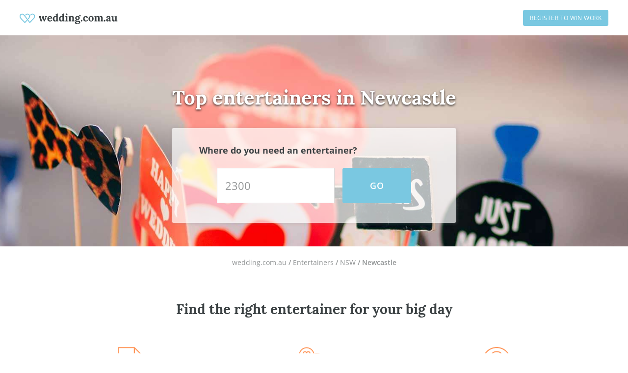

--- FILE ---
content_type: text/html; charset=utf-8
request_url: https://www.wedding.com.au/entertainers/nsw/newcastle
body_size: 51914
content:
<!DOCTYPE html><html lang="en"><head><meta charSet="utf-8"/><meta name="viewport" content="width=device-width"/><title>Top 12 Highest Rated Entertainers in Newcastle, NSW | Wedding.com.au</title><link rel="canonical" href="https://www.wedding.com.au/entertainers/nsw/newcastle"/><link rel="icon" type="image/x-icon" href="https://d139yd8j20wh57.cloudfront.net/eyJidWNrZXQiOiJvbmVmbGFyZSIsImtleSI6InN0YXRpYy93ZWRkaW5nLzU3eDU3LnBuZyIsImVkaXRzIjp7fX0=" sizes="57x57"/><link rel="icon" type="image/x-icon" href="https://d139yd8j20wh57.cloudfront.net/eyJidWNrZXQiOiJvbmVmbGFyZSIsImtleSI6InN0YXRpYy93ZWRkaW5nLzcyeDcyLnBuZyIsImVkaXRzIjp7fX0=" sizes="72x72"/><link rel="icon" type="image/x-icon" href="https://d139yd8j20wh57.cloudfront.net/eyJidWNrZXQiOiJvbmVmbGFyZSIsImtleSI6InN0YXRpYy93ZWRkaW5nLzc2eDc2LnBuZyIsImVkaXRzIjp7fX0=" sizes="76x76"/><link rel="icon" type="image/x-icon" href="https://d139yd8j20wh57.cloudfront.net/eyJidWNrZXQiOiJvbmVmbGFyZSIsImtleSI6InN0YXRpYy93ZWRkaW5nLzExNHgxMTQucG5nIiwiZWRpdHMiOnt9fQ==" sizes="114x114"/><link rel="apple-touch-icon" type="image/x-icon" href="https://d139yd8j20wh57.cloudfront.net/eyJidWNrZXQiOiJvbmVmbGFyZSIsImtleSI6InN0YXRpYy93ZWRkaW5nLzEyMHgxMjAucG5nIiwiZWRpdHMiOnt9fQ==" sizes="120x120"/><link rel="icon" type="image/x-icon" href="https://d139yd8j20wh57.cloudfront.net/eyJidWNrZXQiOiJvbmVmbGFyZSIsImtleSI6InN0YXRpYy93ZWRkaW5nLzE0NHgxNDQucG5nIiwiZWRpdHMiOnt9fQ==" sizes="144x144"/><link rel="apple-touch-icon" type="image/x-icon" href="https://d139yd8j20wh57.cloudfront.net/eyJidWNrZXQiOiJvbmVmbGFyZSIsImtleSI6InN0YXRpYy93ZWRkaW5nLzE1MngxNTIucG5nIiwiZWRpdHMiOnt9fQ==" sizes="152x152"/><link rel="apple-touch-icon" type="image/x-icon" href="https://d139yd8j20wh57.cloudfront.net/eyJidWNrZXQiOiJvbmVmbGFyZSIsImtleSI6InN0YXRpYy93ZWRkaW5nLzE4MHgxODAucG5nIiwiZWRpdHMiOnt9fQ==" sizes="180x180"/><meta name="description" content="See the definitive list of the best entertainers in Newcastle as rated by the Wedding.com.au community. Read detailed entertainers reviews and get a quote for free."/><meta property="og:url" content="https://www.wedding.com.au/entertainers/nsw/newcastle"/><meta property="og:image" content="https://d139yd8j20wh57.cloudfront.net/eyJidWNrZXQiOiJvbmVmbGFyZSIsImtleSI6ImltYWdlcy93ZWRkaW5nLWRpcmVjdG9yeS9lbnRlcnRhaW5lcnMuanBnIiwiZWRpdHMiOnsianBlZyI6eyJxdWFsaXR5Ijo2MH19fQ=="/><meta property="og:title" content="Top 12 Highest Rated Entertainers in Newcastle, NSW | Wedding.com.au"/><meta property="og:description" content="See the definitive list of the best entertainers in Newcastle as rated by the Wedding.com.au community. Read detailed entertainers reviews and get a quote for free."/><script>window.dataLayer = window.dataLayer || [];</script><script type="text/javascript">window.dataLayer.push({"environment":"production","deployment_version":"prod_build-20260116133439-6bdb55d","location_id":"1261","category_id":"262","category_name":"entertainers","zone_id":"[1761]","region_id":"180","state_id":"3"});</script><link rel="preload" as="image" imageSrcSet="https://d139yd8j20wh57.cloudfront.net/eyJidWNrZXQiOiJvbmVmbGFyZSIsImtleSI6ImltYWdlcy93ZWRkaW5nLWRpcmVjdG9yeS9lbnRlcnRhaW5lcnMuanBnIiwiZWRpdHMiOnsianBlZyI6eyJxdWFsaXR5Ijo2MH19fQ==?format=auto&amp;width=640&amp;quality=100 640w, https://d139yd8j20wh57.cloudfront.net/eyJidWNrZXQiOiJvbmVmbGFyZSIsImtleSI6ImltYWdlcy93ZWRkaW5nLWRpcmVjdG9yeS9lbnRlcnRhaW5lcnMuanBnIiwiZWRpdHMiOnsianBlZyI6eyJxdWFsaXR5Ijo2MH19fQ==?format=auto&amp;width=750&amp;quality=100 750w, https://d139yd8j20wh57.cloudfront.net/eyJidWNrZXQiOiJvbmVmbGFyZSIsImtleSI6ImltYWdlcy93ZWRkaW5nLWRpcmVjdG9yeS9lbnRlcnRhaW5lcnMuanBnIiwiZWRpdHMiOnsianBlZyI6eyJxdWFsaXR5Ijo2MH19fQ==?format=auto&amp;width=828&amp;quality=100 828w, https://d139yd8j20wh57.cloudfront.net/eyJidWNrZXQiOiJvbmVmbGFyZSIsImtleSI6ImltYWdlcy93ZWRkaW5nLWRpcmVjdG9yeS9lbnRlcnRhaW5lcnMuanBnIiwiZWRpdHMiOnsianBlZyI6eyJxdWFsaXR5Ijo2MH19fQ==?format=auto&amp;width=1080&amp;quality=100 1080w, https://d139yd8j20wh57.cloudfront.net/eyJidWNrZXQiOiJvbmVmbGFyZSIsImtleSI6ImltYWdlcy93ZWRkaW5nLWRpcmVjdG9yeS9lbnRlcnRhaW5lcnMuanBnIiwiZWRpdHMiOnsianBlZyI6eyJxdWFsaXR5Ijo2MH19fQ==?format=auto&amp;width=1200&amp;quality=100 1200w, https://d139yd8j20wh57.cloudfront.net/eyJidWNrZXQiOiJvbmVmbGFyZSIsImtleSI6ImltYWdlcy93ZWRkaW5nLWRpcmVjdG9yeS9lbnRlcnRhaW5lcnMuanBnIiwiZWRpdHMiOnsianBlZyI6eyJxdWFsaXR5Ijo2MH19fQ==?format=auto&amp;width=1920&amp;quality=100 1920w, https://d139yd8j20wh57.cloudfront.net/eyJidWNrZXQiOiJvbmVmbGFyZSIsImtleSI6ImltYWdlcy93ZWRkaW5nLWRpcmVjdG9yeS9lbnRlcnRhaW5lcnMuanBnIiwiZWRpdHMiOnsianBlZyI6eyJxdWFsaXR5Ijo2MH19fQ==?format=auto&amp;width=2048&amp;quality=100 2048w, https://d139yd8j20wh57.cloudfront.net/eyJidWNrZXQiOiJvbmVmbGFyZSIsImtleSI6ImltYWdlcy93ZWRkaW5nLWRpcmVjdG9yeS9lbnRlcnRhaW5lcnMuanBnIiwiZWRpdHMiOnsianBlZyI6eyJxdWFsaXR5Ijo2MH19fQ==?format=auto&amp;width=3840&amp;quality=100 3840w" imageSizes="100vw" fetchpriority="high"/><meta name="next-head-count" content="20"/><script>(function(w,l){w[l] = w[l] || [];w[l].push({'gtm.start':new Date().getTime(),event:'gtm.js'});})(window,'dataLayer');</script><link href="https://cdn.oneflare.com/static/theme/2018/fonts/lora/lora-v2.css" rel="stylesheet" type="text/css"/><link href="https://cdn.oneflare.com/static/theme/2018/fonts/open-sans/open-sans.css" rel="stylesheet" type="text/css"/><script id="window-app-config" data-nscript="beforeInteractive">
              window.appConfig = {
                staticRender: false,
                isBot: false
              } 
              </script><link rel="preload" href="https://www.wedding.com.au/_next/static/css/a8e9d153fe3d1b24.css" as="style"/><link rel="stylesheet" href="https://www.wedding.com.au/_next/static/css/a8e9d153fe3d1b24.css" data-n-g=""/><noscript data-n-css=""></noscript><script defer="" nomodule="" src="https://www.wedding.com.au/_next/static/chunks/polyfills-42372ed130431b0a.js"></script><script src="https://www.wedding.com.au/_next/static/chunks/webpack-27843bd7bef8aa12.js" defer=""></script><script src="https://www.wedding.com.au/_next/static/chunks/framework-5c95ad8f406bc6e6.js" defer=""></script><script src="https://www.wedding.com.au/_next/static/chunks/main-8b4d271f5408a765.js" defer=""></script><script src="https://www.wedding.com.au/_next/static/chunks/pages/_app-021fc1bd17c654bf.js" defer=""></script><script src="https://www.wedding.com.au/_next/static/chunks/29107295-5ba321ab1aefa994.js" defer=""></script><script src="https://www.wedding.com.au/_next/static/chunks/0b7b90cd-0b9b968388bef4f3.js" defer=""></script><script src="https://www.wedding.com.au/_next/static/chunks/70f2c034-1047c96744fcf815.js" defer=""></script><script src="https://www.wedding.com.au/_next/static/chunks/75fc9c18-0d33c00b4fa07b1d.js" defer=""></script><script src="https://www.wedding.com.au/_next/static/chunks/2652-9411892769b307d2.js" defer=""></script><script src="https://www.wedding.com.au/_next/static/chunks/6344-df66ef107f2e15fa.js" defer=""></script><script src="https://www.wedding.com.au/_next/static/chunks/5009-520937d7ecac0c7e.js" defer=""></script><script src="https://www.wedding.com.au/_next/static/chunks/8281-536f68b77a94c058.js" defer=""></script><script src="https://www.wedding.com.au/_next/static/chunks/3750-a6878a9af046369f.js" defer=""></script><script src="https://www.wedding.com.au/_next/static/chunks/1295-d21d06a82730980b.js" defer=""></script><script src="https://www.wedding.com.au/_next/static/chunks/521-8e69ea161d1b5de4.js" defer=""></script><script src="https://www.wedding.com.au/_next/static/chunks/1081-1606e631cd671152.js" defer=""></script><script src="https://www.wedding.com.au/_next/static/chunks/7693-e559cfcc1b0b95aa.js" defer=""></script><script src="https://www.wedding.com.au/_next/static/chunks/1945-c1f9f639c6f57b74.js" defer=""></script><script src="https://www.wedding.com.au/_next/static/chunks/2631-b3902f4a9ca38d58.js" defer=""></script><script src="https://www.wedding.com.au/_next/static/chunks/7675-9a1dc884682267ce.js" defer=""></script><script src="https://www.wedding.com.au/_next/static/chunks/5683-782c325f89169602.js" defer=""></script><script src="https://www.wedding.com.au/_next/static/chunks/1445-67db8b3c481e4b66.js" defer=""></script><script src="https://www.wedding.com.au/_next/static/chunks/5675-f7609c4a6a569e8e.js" defer=""></script><script src="https://www.wedding.com.au/_next/static/chunks/2024-154b229e8e0d84c7.js" defer=""></script><script src="https://www.wedding.com.au/_next/static/chunks/2710-f39a3fc9fee36995.js" defer=""></script><script src="https://www.wedding.com.au/_next/static/chunks/8010-0ebfb8214dce5d78.js" defer=""></script><script src="https://www.wedding.com.au/_next/static/chunks/7365-e3b0f100d89d1e4d.js" defer=""></script><script src="https://www.wedding.com.au/_next/static/chunks/9704-a1eaa51f916b2260.js" defer=""></script><script src="https://www.wedding.com.au/_next/static/chunks/7586-ba198620bdc079ad.js" defer=""></script><script src="https://www.wedding.com.au/_next/static/chunks/pages/wedding.com.au/%5BcategorySlug%5D/%5Bstate%5D/%5Bsuburb%5D-52bec6659ade4e57.js" defer=""></script><script src="https://www.wedding.com.au/_next/static/6bdb55d1d766b5555ee719182035c3438be49895/_buildManifest.js" defer=""></script><script src="https://www.wedding.com.au/_next/static/6bdb55d1d766b5555ee719182035c3438be49895/_ssgManifest.js" defer=""></script><style data-styled="" data-styled-version="6.1.12">.bPwHRR{font-size:16px;line-height:24px;margin-bottom:16px;margin-top:0px;color:#929596;font-family:'Open Sans',Arial,sans-serif;}/*!sc*/
@media (min-width: 992px){.bPwHRR{font-size:14px;line-height:21px;margin-bottom:14px;margin-top:0px;}}/*!sc*/
.bPwHRR em{font-style:italic;}/*!sc*/
.bPwHRR strong{font-weight:bold;}/*!sc*/
.bPwHRR small{font-size:12px;line-height:inherit;}/*!sc*/
@media (min-width: 992px){.bPwHRR small{font-size:12px;line-height:inherit;}}/*!sc*/
data-styled.g1[id="Paragraph__ParagraphStyled-sc-3dsdwt-0"]{content:"bPwHRR,"}/*!sc*/
.hTqIBd{left:50%;position:fixed;transform:translateX(-50%);width:260px;z-index:1000;}/*!sc*/
@media (min-width: 992px){.hTqIBd{width:420px;}}/*!sc*/
data-styled.g6[id="AlertContainer__ContainerStyled-sc-1qbkc5c-0"]{content:"hTqIBd,"}/*!sc*/
.fGgrSx{font-size:16px;line-height:24px;margin-bottom:16px;margin-top:0px;color:#7ac8e1;cursor:pointer;font-family:'Open Sans',Arial,sans-serif;text-decoration:none;font-weight:600;}/*!sc*/
@media (min-width: 992px){.fGgrSx{font-size:14px;line-height:21px;margin-bottom:14px;margin-top:0px;}}/*!sc*/
.fGgrSx:active,.fGgrSx:focus{outline:none;}/*!sc*/
@media (min-width: 992px){.fGgrSx:hover{color:#56b2d0;text-decoration:underline;}}/*!sc*/
h1 .fGgrSx,h2 .fGgrSx,h3 .fGgrSx,h4 .fGgrSx,h5 .fGgrSx,h6 .fGgrSx,p .fGgrSx{font-family:inherit;font-size:inherit;font-style:inherit;font-weight:inherit;}/*!sc*/
.fGgrSx em{font-style:italic;}/*!sc*/
.fGgrSx strong{font-weight:bold;}/*!sc*/
data-styled.g11[id="Anchor__AnchorStyled-sc-15sqto0-0"]{content:"fGgrSx,"}/*!sc*/
html,body{box-sizing:border-box;font-family:'Open Sans',Arial,sans-serif;font-size:14px;margin:0;text-size-adjust:100%;-webkit-font-smoothing:antialiased;-moz-osx-font-smoothing:grayscale;text-rendering:optimizelegibility;font-variant-ligatures:none;}/*!sc*/
*,*::before,*::after{box-sizing:inherit;}/*!sc*/
@media only percy{.e2e-hide{visibility:hidden;}#launcher{display:none;}}/*!sc*/
:root{--rt-opacity:1;--hero-content-max-width:1200px;}/*!sc*/
data-styled.g20[id="sc-global-iwMSBX1"]{content:"sc-global-iwMSBX1,"}/*!sc*/
.eACrHB{transition:max-height 400ms cubic-bezier(0,0,.3,1);max-height:0px;overflow:hidden;}/*!sc*/
.eACrHB.toggle-enter{max-height:0;overflow:hidden;}/*!sc*/
.eACrHB.toggle-enter-active{max-height:0px;overflow:hidden;}/*!sc*/
.eACrHB.toggle-exit{max-height:0px;overflow:hidden;}/*!sc*/
.eACrHB.toggle-enter-done{max-height:inherit;}/*!sc*/
.eACrHB.toggle-exit-active{max-height:0;}/*!sc*/
data-styled.g21[id="CollapsibleContainer__CollapseContentStyled-sc-1jtffqs-0"]{content:"eACrHB,"}/*!sc*/
.iqgtPh{font-size:30px;line-height:51px;margin-bottom:30px;margin-top:0px;}/*!sc*/
@media (min-width: 992px){.iqgtPh{font-size:40px;line-height:60px;margin-bottom:32px;margin-top:0px;}}/*!sc*/
.cKFBTe{font-size:24px;line-height:40.8px;margin-bottom:24px;margin-top:0px;}/*!sc*/
@media (min-width: 992px){.cKFBTe{font-size:28px;line-height:42px;margin-bottom:28px;margin-top:0px;}}/*!sc*/
.iDUYWS{font-size:18px;line-height:27px;margin-bottom:18px;margin-top:0px;}/*!sc*/
@media (min-width: 992px){.iDUYWS{font-size:18px;line-height:27px;margin-bottom:18px;margin-top:0px;}}/*!sc*/
data-styled.g22[id="Heading__el-sc-12hsdtk-0"]{content:"iqgtPh,cKFBTe,iDUYWS,"}/*!sc*/
.bZjgzs{float:right;height:16px;margin-top:2px;width:16px;transition:transform .4s linear;display:block;}/*!sc*/
@media (min-width:991px){.bZjgzs{display:none;}}/*!sc*/
data-styled.g24[id="sc-a6361253-1"]{content:"bZjgzs,"}/*!sc*/
.djUBRP{background-color:#3b4143;display:grid;justify-content:center;grid-template-columns:minmax(auto,1140px);padding:40px 20px;}/*!sc*/
@media (min-width:991px){.djUBRP{padding:60px 40px;}}/*!sc*/
@media (min-width:1199px){.djUBRP{padding:80px 0;}}/*!sc*/
data-styled.g25[id="sc-a6361253-2"]{content:"djUBRP,"}/*!sc*/
.gOAwlL{list-style:none;padding:0;margin:0 0 32px;color:#fff;}/*!sc*/
.gOAwlL:last-child{margin-bottom:32px;}/*!sc*/
@media (min-width:1199px){.gOAwlL{flex:1 0 0;margin:0;}}/*!sc*/
.gOAwlL:hover{cursor:pointer;}/*!sc*/
data-styled.g26[id="sc-a6361253-3"]{content:"gOAwlL,"}/*!sc*/
.dHGQLD{margin-top:13px;}/*!sc*/
data-styled.g27[id="sc-a6361253-4"]{content:"dHGQLD,"}/*!sc*/
.ehlEJU{display:flex;flex-direction:column;justify-content:space-between;}/*!sc*/
@media (min-width:1199px){.ehlEJU{flex-direction:row;margin:48px 0 0;}}/*!sc*/
data-styled.g28[id="sc-a6361253-5"]{content:"ehlEJU,"}/*!sc*/
.jQmAaB{margin-bottom:32px;}/*!sc*/
@media (min-width:1199px){.jQmAaB{margin:0;}}/*!sc*/
data-styled.g29[id="sc-a6361253-6"]{content:"jQmAaB,"}/*!sc*/
.dYhwSn{margin:0;font-family:lorabold,Arial,sans-serif;color:#fff;}/*!sc*/
data-styled.g30[id="sc-a6361253-7"]{content:"dYhwSn,"}/*!sc*/
.kssXaz{font-size:14px;margin:16px 0 0;color:#fff;}/*!sc*/
.kssXaz:hover{color:#fff;text-decoration:underline;}/*!sc*/
data-styled.g31[id="sc-a6361253-8"]{content:"kssXaz,"}/*!sc*/
.bqfYXj{display:block;}/*!sc*/
@media (min-width:991px){.bqfYXj{display:none;}}/*!sc*/
data-styled.g32[id="sc-a6361253-9"]{content:"bqfYXj,"}/*!sc*/
.iDDQSv{display:none;}/*!sc*/
@media (min-width:991px){.iDDQSv{display:block;}}/*!sc*/
data-styled.g33[id="sc-a6361253-10"]{content:"iDDQSv,"}/*!sc*/
.eLHYYr{color:#929596;display:inline-block;font-family:loraregular,Arial,sans-serif;font-size:16px;font-weight:600;line-height:19px;margin-bottom:8px;}/*!sc*/
data-styled.g35[id="Label__LabelStyled-sc-15m5a2v-0"]{content:"eLHYYr,"}/*!sc*/
.bUqRGr{position:relative;}/*!sc*/
.bUqRGr .AutoComplete__input{font-size:16px;line-height:19px;color:#929596;font-family:'Open Sans',Arial,sans-serif;appearance:none;background-color:#fff;border:1px solid #ccc;outline:1px solid transparent;border-radius:2px;box-sizing:border-box;margin:0;padding:11px 16px 12px;width:100%;line-height:1.5;padding-bottom:11px;padding-right:16px;font-family:'Open Sans',Arial,sans-serif;font-weight:400;}/*!sc*/
.bUqRGr .AutoComplete__input::placeholder{color:#ccc;}/*!sc*/
@media (min-width: 992px){.bUqRGr .AutoComplete__input{font-size:16px;line-height:19px;}}/*!sc*/
.bUqRGr .AutoComplete__input:focus{border:1px solid #ff975b;outline:1px solid #ff975b;}/*!sc*/
.bUqRGr .AutoComplete__input:disabled{background-color:#f3f3f3;border-color:#ccc;color:#ccc;}/*!sc*/
.bUqRGr .AutoComplete__input:read-only{background-color:#f3f3f3;border-color:#ccc;cursor:not-allowed;}/*!sc*/
@media (min-width:992px){.bUqRGr .AutoComplete__input{padding-right:14px;}}/*!sc*/
.bUqRGr .AutoComplete__ul{border-top:0;max-height:225px;margin-top:0;margin-bottom:0;overflow:scroll;overflow-x:hidden;overflow-y:auto;list-style:none;padding:0;width:100%;position:absolute;z-index:1000;}/*!sc*/
.bUqRGr .AutoComplete__ul .AutoComplete__li{background-color:#fff;color:#929596;cursor:pointer;font-family:'Open Sans',Arial,sans-serif;font-size:14px;font-weight:400;padding:12px;}/*!sc*/
.bUqRGr .AutoComplete__ul .AutoComplete__li:last-child{border-bottom:0;}/*!sc*/
.bUqRGr .AutoComplete__ul .AutoComplete__li >mark{background-color:transparent;color:#ff975b;font-weight:600;}/*!sc*/
.bUqRGr .AutoComplete__ul .AutoComplete__li.no-options{color:#808285;text-align:center;}/*!sc*/
data-styled.g42[id="AutoComplete__AutoCompleteContainerStyled-sc-1tkqotz-0"]{content:"bUqRGr,"}/*!sc*/
.cgTmNl{position:relative;}/*!sc*/
data-styled.g43[id="AutoComplete__AutoCompleteDivStyled-sc-1tkqotz-1"]{content:"cgTmNl,"}/*!sc*/
.fmGZPl{font-family:'Open Sans',Arial,sans-serif;font-weight:600;font-weight:bold;width:100%;}/*!sc*/
data-styled.g44[id="AutoComplete__LabelStyled-sc-1tkqotz-2"]{content:"fmGZPl,"}/*!sc*/
.dTSYXL{background-clip:padding-box;background-color:white;border:0;border-radius:4px;box-shadow:inset 0 0 0 1px #ddd;color:#929596;display:inline-block;font-family:'Open Sans',Arial,sans-serif;font-size:14px;font-style:normal;font-weight:400;letter-spacing:0.5px;line-height:normal;opacity:1;padding:5px 14px;text-align:center;text-transform:uppercase;transition:all 0.1s linear;user-select:none;}/*!sc*/
.dTSYXL,.dTSYXL:active,.dTSYXL:focus,.dTSYXL:hover,.dTSYXL:visited{outline:none;text-decoration:none;}/*!sc*/
.dTSYXL:active,.dTSYXL:focus,.dTSYXL:active:hover,.dTSYXL:focus:hover{background-color:rgba(238, 238, 238, 0.5);box-shadow:inset 0 0 0 1px #ddd;color:#929596;}/*!sc*/
.dTSYXL:hover{background-color:rgba(238, 238, 238, 0.5);box-shadow:inset 0 0 0 1px #ddd;color:#929596;cursor:pointer;text-decoration:none;}/*!sc*/
.dTSYXL.disabled,.dTSYXL:disabled,.dTSYXL.disabled:active,.dTSYXL:disabled:active,.dTSYXL.disabled:focus,.dTSYXL:disabled:focus,.dTSYXL.disabled:hover,.dTSYXL:disabled:hover,.dTSYXL.disabled:visited,.dTSYXL:disabled:visited{background-color:#f3f3f3;box-shadow:inset 0 0 0 1px #a7a9ac;color:#a7a9ac;cursor:default;opacity:1;text-shadow:none;}/*!sc*/
.cuqkoB{background-clip:padding-box;background-color:#7ac8e1;border:0;border-radius:4px;box-shadow:none;color:white;display:inline-block;font-family:'Open Sans',Arial,sans-serif;font-size:14px;font-style:normal;font-weight:600;letter-spacing:0.5px;line-height:normal;opacity:1;padding:5px 14px;text-align:center;text-transform:uppercase;transition:all 0.1s linear;user-select:none;}/*!sc*/
.cuqkoB,.cuqkoB:active,.cuqkoB:focus,.cuqkoB:hover,.cuqkoB:visited{outline:none;text-decoration:none;}/*!sc*/
.cuqkoB:active,.cuqkoB:focus,.cuqkoB:active:hover,.cuqkoB:focus:hover{background-color:#56b2d0;box-shadow:#7ac8e1;color:white;}/*!sc*/
.cuqkoB:hover{background-color:#56b2d0;box-shadow:none;color:white;cursor:pointer;text-decoration:none;}/*!sc*/
.cuqkoB.disabled,.cuqkoB:disabled,.cuqkoB.disabled:active,.cuqkoB:disabled:active,.cuqkoB.disabled:focus,.cuqkoB:disabled:focus,.cuqkoB.disabled:hover,.cuqkoB:disabled:hover,.cuqkoB.disabled:visited,.cuqkoB:disabled:visited{background-color:#f3f3f3;box-shadow:inset 0 0 0 1px #ddd;color:#a7a9ac;cursor:default;opacity:1;text-shadow:none;}/*!sc*/
.cbYcqy{background-clip:padding-box;background-color:#7ac8e1;border:0;border-radius:4px;box-shadow:none;color:white;display:inline-block;font-family:'Open Sans',Arial,sans-serif;font-size:12px;font-style:normal;font-weight:600;letter-spacing:0.5px;line-height:normal;opacity:1;padding:8px 14px;text-align:center;text-transform:uppercase;transition:all 0.1s linear;user-select:none;}/*!sc*/
.cbYcqy,.cbYcqy:active,.cbYcqy:focus,.cbYcqy:hover,.cbYcqy:visited{outline:none;text-decoration:none;}/*!sc*/
.cbYcqy:active,.cbYcqy:focus,.cbYcqy:active:hover,.cbYcqy:focus:hover{background-color:#56b2d0;box-shadow:#7ac8e1;color:white;}/*!sc*/
.cbYcqy:hover{background-color:#56b2d0;box-shadow:none;color:white;cursor:pointer;text-decoration:none;}/*!sc*/
.cbYcqy.disabled,.cbYcqy:disabled,.cbYcqy.disabled:active,.cbYcqy:disabled:active,.cbYcqy.disabled:focus,.cbYcqy:disabled:focus,.cbYcqy.disabled:hover,.cbYcqy:disabled:hover,.cbYcqy.disabled:visited,.cbYcqy:disabled:visited{background-color:#f3f3f3;box-shadow:inset 0 0 0 1px #ddd;color:#a7a9ac;cursor:default;opacity:1;text-shadow:none;}/*!sc*/
data-styled.g58[id="Button__ButtonStyled-sc-vtyv0e-0"]{content:"dTSYXL,cuqkoB,cbYcqy,"}/*!sc*/
.hjBhVQ{background-color:#fff;border-bottom:1px solid #eee;padding:0;position:fixed;top:-73px;transition:top 0.3s ease-in;width:100%;z-index:500;}/*!sc*/
data-styled.g60[id="sc-a9b6f282-0"]{content:"hjBhVQ,"}/*!sc*/
.cIrFqz{padding:0 20px;max-width:1140px;margin:0 auto;box-sizing:content-box;display:flex;height:72px;justify-content:space-between;}/*!sc*/
@media (min-width:1199px){.cIrFqz{max-width:100%;padding:0 40px;}}/*!sc*/
data-styled.g61[id="sc-a9b6f282-1"]{content:"cIrFqz,"}/*!sc*/
.djGdhS{display:block;width:150px;line-height:0;}/*!sc*/
@media (min-width:991px){.djGdhS{width:200px;}}/*!sc*/
data-styled.g63[id="sc-a9b6f282-3"]{content:"djGdhS,"}/*!sc*/
.eVyhll{align-items:center;display:flex;padding:0;}/*!sc*/
data-styled.g64[id="sc-a9b6f282-4"]{content:"eVyhll,"}/*!sc*/
.EOQYW{display:block;margin:15px 0 16px;}/*!sc*/
@media (min-width:991px){.EOQYW{display:none;}}/*!sc*/
data-styled.g65[id="sc-a9b6f282-5"]{content:"EOQYW,"}/*!sc*/
.ewAWnx{display:none;}/*!sc*/
@media (min-width:991px){.ewAWnx{align-items:center;display:flex;justify-content:flex-end;}}/*!sc*/
data-styled.g66[id="sc-a9b6f282-6"]{content:"ewAWnx,"}/*!sc*/
.fmzmMK{display:flex;}/*!sc*/
.fmzmMK .AutoComplete__input{border-radius:0;font-size:14px!important;padding:9px 10px;width:160px;}/*!sc*/
.fmzmMK .AutoComplete__input:focus{box-shadow:none;}/*!sc*/
.fmzmMK .AutoComplete__input::selection{background:#37BB73;color:#fff!important;}/*!sc*/
.fmzmMK .Label{align-items:center;color:#929596;display:flex;font-family:'Open Sans',Arial,sans-serif;font-size:14px;font-weight:600;height:39px;justify-content:flex-end;line-height:24px;margin:0;padding:0 16px;text-align:right;}/*!sc*/
.fmzmMK .AutoComplete__input-wrapper{position:relative;}/*!sc*/
.fmzmMK ul{text-align:left;}/*!sc*/
data-styled.g67[id="sc-a9b6f282-7"]{content:"fmzmMK,"}/*!sc*/
@media (min-width:991px){.fWHHQe{margin-left:16px;}}/*!sc*/
data-styled.g68[id="sc-a9b6f282-8"]{content:"fWHHQe,"}/*!sc*/
.eZNsAq{width:auto;box-sizing:border-box;background-clip:padding-box;background-color:#7ac8e1;border:0;border-radius:4px;box-shadow:none;color:white;display:inline-block;font-family:'Open Sans',Arial,sans-serif;font-size:12px;font-style:normal;font-weight:400;letter-spacing:0.5px;line-height:normal;opacity:1;padding:8px 14px;text-align:center;text-transform:uppercase;transition:all 0.1s linear;user-select:none;}/*!sc*/
.eZNsAq,.eZNsAq:active,.eZNsAq:focus,.eZNsAq:hover,.eZNsAq:visited{outline:none;text-decoration:none;}/*!sc*/
.eZNsAq:active,.eZNsAq:focus,.eZNsAq:active:hover,.eZNsAq:focus:hover{background-color:#56b2d0;box-shadow:inset 0 0 0 1px #56b2d0;color:white;}/*!sc*/
.eZNsAq:hover{background-color:#56b2d0;box-shadow:none;color:white;cursor:pointer;text-decoration:none;}/*!sc*/
.eZNsAq.disabled,.eZNsAq:disabled,.eZNsAq.disabled:active,.eZNsAq:disabled:active,.eZNsAq.disabled:focus,.eZNsAq:disabled:focus,.eZNsAq.disabled:hover,.eZNsAq:disabled:hover,.eZNsAq.disabled:visited,.eZNsAq:disabled:visited{background-color:#f3f3f3;box-shadow:inset 0 0 0 1px #ddd;color:#a7a9ac;cursor:default;opacity:1;text-shadow:none;}/*!sc*/
.eZNsAq .ButtonLink__icon{display:inline-block;height:16px;margin-right:8px;margin-top:2px;vertical-align:top;width:16px;}/*!sc*/
.cbDfuG{width:auto;box-sizing:border-box;background-clip:padding-box;background-color:transparent;border:0;border-radius:4px;box-shadow:inset 0 0 0 1px #ddd;color:#929596;display:inline-block;font-family:'Open Sans',Arial,sans-serif;font-size:12px;font-style:normal;font-weight:400;letter-spacing:0;line-height:normal;opacity:1;padding:13px 14px;text-align:center;text-transform:uppercase;transition:all 0.1s linear;user-select:none;}/*!sc*/
.cbDfuG,.cbDfuG:active,.cbDfuG:focus,.cbDfuG:hover,.cbDfuG:visited{outline:none;text-decoration:none;}/*!sc*/
.cbDfuG:active,.cbDfuG:focus,.cbDfuG:active:hover,.cbDfuG:focus:hover{background-color:rgba(238, 238, 238, 0.5);box-shadow:inset 0 0 0 1px #ddd;color:#929596;}/*!sc*/
.cbDfuG:hover{background-color:rgba(238, 238, 238, 0.5);box-shadow:inset 0 0 0 1px #ddd;color:#929596;cursor:pointer;text-decoration:none;}/*!sc*/
.cbDfuG.disabled,.cbDfuG:disabled,.cbDfuG.disabled:active,.cbDfuG:disabled:active,.cbDfuG.disabled:focus,.cbDfuG:disabled:focus,.cbDfuG.disabled:hover,.cbDfuG:disabled:hover,.cbDfuG.disabled:visited,.cbDfuG:disabled:visited{background-color:#f9f9f9;box-shadow:inset 0 0 0 1px #a7a9ac;color:#a7a9ac;cursor:default;opacity:1;text-shadow:none;}/*!sc*/
.cbDfuG .ButtonLink__icon{display:inline-block;height:16px;margin-right:8px;margin-top:2px;vertical-align:top;width:16px;}/*!sc*/
data-styled.g71[id="ButtonLink__ButtonLinkStyled-sc-d8q3qv-0"]{content:"eZNsAq,cbDfuG,"}/*!sc*/
.NNTkE{box-sizing:content-box;height:72px;padding:0 40px;max-width:100%;margin:0 auto;}/*!sc*/
data-styled.g86[id="WeddingHeader__ContainerStyled-sc-1vakqxz-0"]{content:"NNTkE,"}/*!sc*/
.kbWJPc{background:#fff;}/*!sc*/
data-styled.g87[id="WeddingHeader__HeaderStyled-sc-1vakqxz-1"]{content:"kbWJPc,"}/*!sc*/
.kFVKpP{align-items:center;display:flex;height:72px;justify-content:space-between;}/*!sc*/
@media (max-width:991px){.kFVKpP{display:none;}}/*!sc*/
data-styled.g89[id="WeddingHeader__DesktopStyled-sc-1vakqxz-3"]{content:"kFVKpP,"}/*!sc*/
.iRtyZh{align-items:center;display:flex;height:72px;justify-content:space-between;}/*!sc*/
@media (min-width:992px){.iRtyZh{display:none;}}/*!sc*/
data-styled.g90[id="WeddingHeader__MobileStyled-sc-1vakqxz-4"]{content:"iRtyZh,"}/*!sc*/
.fqXgVo{margin-right:-15px;text-align:right;width:100px;}/*!sc*/
data-styled.g91[id="WeddingHeader__HamburgerWrapperStyled-sc-1vakqxz-5"]{content:"fqXgVo,"}/*!sc*/
.OfltH{background:none;border:0;cursor:pointer;display:inline-block;margin-top:6px;padding:6px 15px;position:relative;}/*!sc*/
.OfltH,.OfltH:focus,.OfltH:visited{outline:none;}/*!sc*/
data-styled.g92[id="WeddingHeader__HamburgerButtonStyled-sc-1vakqxz-6"]{content:"OfltH,"}/*!sc*/
.lfvVMu{display:inline-block;height:32px;width:32px;}/*!sc*/
data-styled.g93[id="WeddingHeader__MenuIconStyled-sc-1vakqxz-7"]{content:"lfvVMu,"}/*!sc*/
.lUdlX{margin:0;height:32px;}/*!sc*/
data-styled.g96[id="WeddingHeader__LogoLink-sc-1vakqxz-10"]{content:"lUdlX,"}/*!sc*/
.QGdWZ{display:inline-block;line-height:0;vertical-align:top;}/*!sc*/
data-styled.g108[id="Loader__LoaderStyled-sc-fsiqdv-0"]{content:"QGdWZ,"}/*!sc*/
.gFApyS{fill:#808285;}/*!sc*/
data-styled.g110[id="Loader__CircleStyled-sc-fsiqdv-2"]{content:"gFApyS,"}/*!sc*/
.bLOxBD{overflow:hidden;position:relative;display:flex;justify-content:center;align-items:center;background-color:#eee;border-radius:50%;height:48px;width:48px;}/*!sc*/
data-styled.g112[id="Avatar__AvatarStyled-sc-zytkuw-1"]{content:"bLOxBD,"}/*!sc*/
.gCOJci{height:50%;width:50%;}/*!sc*/
data-styled.g113[id="Avatar__LoaderStyled-sc-zytkuw-2"]{content:"gCOJci,"}/*!sc*/
.jmNpM{grid-area:truncate;font-family:'Open Sans',Arial,sans-serif;color:#929596;line-height:1.5;}/*!sc*/
data-styled.g362[id="TruncateText__TruncateRoot-sc-1ul5f02-0"]{content:"jmNpM,"}/*!sc*/
.jobbpO{font-family:inherit;color:inherit;line-height:inherit;overflow:hidden;display:-webkit-box;-webkit-line-clamp:2;-webkit-box-orient:vertical;}/*!sc*/
data-styled.g363[id="TruncateText__TextTruncateStyled-sc-1ul5f02-1"]{content:"jobbpO,"}/*!sc*/
.iWXUVq{fill:#ff975b;}/*!sc*/
data-styled.g368[id="StarStyled__PolygonStyled-sc-wp3i8f-0"]{content:"iWXUVq,"}/*!sc*/
.bspwnv{font-size:0;}/*!sc*/
data-styled.g369[id="StarRating__StarRatingStyled-sc-9edi2o-0"]{content:"bspwnv,"}/*!sc*/
.iWNYLu{display:inline-block;font-size:0;vertical-align:top;-webkit-tap-highlight-color:transparent;}/*!sc*/
data-styled.g370[id="StarRating__StarsWrapperStyled-sc-9edi2o-1"]{content:"iWNYLu,"}/*!sc*/
.cNGaUS{display:inline-block;height:20px;margin-left:3px;width:20px;}/*!sc*/
.StarRating__StarsWrapperStyled-sc-9edi2o-1:first-child .cNGaUS{margin-left:0;}/*!sc*/
data-styled.g371[id="StarRating__StarStyled-sc-9edi2o-2"]{content:"cNGaUS,"}/*!sc*/
.jCPlaN{border:1px solid #eee;background-size:cover;background-position:center;overflow:hidden;border-radius:50%;padding:20px;width:20px;height:20px;margin-right:16px;}/*!sc*/
@media (min-width:991px){.jCPlaN{height:52px;width:52px;}}/*!sc*/
data-styled.g497[id="sc-7786d727-0"]{content:"jCPlaN,"}/*!sc*/
.hmuLXf{width:52px;height:52px;margin-right:16px;}/*!sc*/
data-styled.g498[id="sc-7786d727-1"]{content:"hmuLXf,"}/*!sc*/
.cNomuZ{color:#575c5d;font-family:'Open Sans',Arial,sans-serif;font-weight:600;font-size:14px;line-height:21px;margin-top:16px;display:flex;justify-content:flex-start;flex-direction:row;width:100%;}/*!sc*/
@media (min-width:991px){.cNomuZ{margin:0;}}/*!sc*/
data-styled.g500[id="sc-9f44888d-0"]{content:"cNomuZ,"}/*!sc*/
.cYeBeY{display:flex;align-items:center;margin-right:10px;}/*!sc*/
data-styled.g501[id="sc-9f44888d-1"]{content:"cYeBeY,"}/*!sc*/
.encxNJ{color:#7ac8e1;margin:0 10px;position:relative;}/*!sc*/
.encxNJ::after{content:'';display:block;height:16px;width:1px;background-color:#ddd;position:absolute;top:4px;left:-10px;}/*!sc*/
data-styled.g502[id="sc-9f44888d-2"]{content:"encxNJ,"}/*!sc*/
.cDjZXg{color:#7ac8e1;text-decoration:none;}/*!sc*/
.cDjZXg:hover{text-decoration:underline;}/*!sc*/
data-styled.g503[id="sc-9f44888d-3"]{content:"cDjZXg,"}/*!sc*/
.gxSDQz{position:relative;margin:0 10px;}/*!sc*/
.gxSDQz::after{content:'';display:block;height:16px;width:1px;background-color:#ddd;position:absolute;top:4px;left:-10px;}/*!sc*/
data-styled.g505[id="sc-9f44888d-5"]{content:"gxSDQz,"}/*!sc*/
.dXrQyv{display:inline-block;position:relative;top:-1px;}/*!sc*/
data-styled.g506[id="sc-9f44888d-6"]{content:"dXrQyv,"}/*!sc*/
.cOubml{margin-right:4px;}/*!sc*/
data-styled.g507[id="sc-9f44888d-7"]{content:"cOubml,"}/*!sc*/
.eOqnxX{width:100%;padding:13px 14px;}/*!sc*/
.eOqnxX:not(:first-child){margin:0 0 0 16px;}/*!sc*/
data-styled.g508[id="sc-b5e70765-0"]{content:"eOqnxX,"}/*!sc*/
.laRxbq{background-color:#fff;border-bottom:8px solid #eee;width:100%;}/*!sc*/
.laRxbq .ReadMore{color:#7ac8e1;font-size:14px;cursor:pointer;text-decoration:none;}/*!sc*/
.laRxbq .ReadMore:hover{text-decoration:underline;}/*!sc*/
@media (min-width:1199px){.laRxbq{display:flex;padding:32px 0 24px;max-width:946px;border-bottom:1px solid #eee;}}/*!sc*/
.laRxbq:nth-child(12n+1){border-bottom:0;}/*!sc*/
.laRxbq:last-child{border:none;padding-bottom:0;}/*!sc*/
data-styled.g509[id="sc-b5e70765-1"]{content:"laRxbq,"}/*!sc*/
.gUtQcn{margin:24px 20px;}/*!sc*/
@media (min-width:1199px){.gUtQcn{margin:0 0 0 40px;width:100%;}}/*!sc*/
data-styled.g510[id="sc-b5e70765-2"]{content:"gUtQcn,"}/*!sc*/
.dAacVI{display:flex;justify-content:center;align-items:center;background-color:#f9f9f9;width:100%;height:200px;overflow:hidden;background-position:center;background-size:cover;}/*!sc*/
@media (min-width:991px){.dAacVI{height:400px;}}/*!sc*/
@media (min-width:1199px){.dAacVI{flex:0 0 263px;height:160px;}}/*!sc*/
.hkHqun{display:flex;justify-content:center;align-items:center;background-color:#f9f9f9;width:100%;height:200px;overflow:hidden;background-position:center;background-size:cover;background-image:url('https://d139yd8j20wh57.cloudfront.net/[base64]');}/*!sc*/
@media (min-width:991px){.hkHqun{height:400px;}}/*!sc*/
@media (min-width:1199px){.hkHqun{flex:0 0 263px;height:160px;background-image:url('https://d139yd8j20wh57.cloudfront.net/[base64]');}}/*!sc*/
.cGPJRX{display:flex;justify-content:center;align-items:center;background-color:#f9f9f9;width:100%;height:200px;overflow:hidden;background-position:center;background-size:cover;background-image:url('https://d139yd8j20wh57.cloudfront.net/[base64]');}/*!sc*/
@media (min-width:991px){.cGPJRX{height:400px;}}/*!sc*/
@media (min-width:1199px){.cGPJRX{flex:0 0 263px;height:160px;background-image:url('https://d139yd8j20wh57.cloudfront.net/[base64]');}}/*!sc*/
.jYlDkf{display:flex;justify-content:center;align-items:center;background-color:#f9f9f9;width:100%;height:200px;overflow:hidden;background-position:center;background-size:cover;background-image:url('https://d139yd8j20wh57.cloudfront.net/[base64]');}/*!sc*/
@media (min-width:991px){.jYlDkf{height:400px;}}/*!sc*/
@media (min-width:1199px){.jYlDkf{flex:0 0 263px;height:160px;background-image:url('https://d139yd8j20wh57.cloudfront.net/[base64]');}}/*!sc*/
.iCrjwv{display:flex;justify-content:center;align-items:center;background-color:#f9f9f9;width:100%;height:200px;overflow:hidden;background-position:center;background-size:cover;background-image:url('https://d139yd8j20wh57.cloudfront.net/[base64]');}/*!sc*/
@media (min-width:991px){.iCrjwv{height:400px;}}/*!sc*/
@media (min-width:1199px){.iCrjwv{flex:0 0 263px;height:160px;background-image:url('https://d139yd8j20wh57.cloudfront.net/[base64]');}}/*!sc*/
.gbeYdH{display:flex;justify-content:center;align-items:center;background-color:#f9f9f9;width:100%;height:200px;overflow:hidden;background-position:center;background-size:cover;background-image:url('https://d139yd8j20wh57.cloudfront.net/[base64]');}/*!sc*/
@media (min-width:991px){.gbeYdH{height:400px;}}/*!sc*/
@media (min-width:1199px){.gbeYdH{flex:0 0 263px;height:160px;background-image:url('https://d139yd8j20wh57.cloudfront.net/[base64]');}}/*!sc*/
.bSSGxX{display:flex;justify-content:center;align-items:center;background-color:#f9f9f9;width:100%;height:200px;overflow:hidden;background-position:center;background-size:cover;background-image:url('https://d139yd8j20wh57.cloudfront.net/[base64]');}/*!sc*/
@media (min-width:991px){.bSSGxX{height:400px;}}/*!sc*/
@media (min-width:1199px){.bSSGxX{flex:0 0 263px;height:160px;background-image:url('https://d139yd8j20wh57.cloudfront.net/[base64]');}}/*!sc*/
.kdwAIv{display:flex;justify-content:center;align-items:center;background-color:#f9f9f9;width:100%;height:200px;overflow:hidden;background-position:center;background-size:cover;background-image:url('https://d139yd8j20wh57.cloudfront.net/[base64]');}/*!sc*/
@media (min-width:991px){.kdwAIv{height:400px;}}/*!sc*/
@media (min-width:1199px){.kdwAIv{flex:0 0 263px;height:160px;background-image:url('https://d139yd8j20wh57.cloudfront.net/[base64]');}}/*!sc*/
.evPJNb{display:flex;justify-content:center;align-items:center;background-color:#f9f9f9;width:100%;height:200px;overflow:hidden;background-position:center;background-size:cover;background-image:url('https://d139yd8j20wh57.cloudfront.net/[base64]');}/*!sc*/
@media (min-width:991px){.evPJNb{height:400px;}}/*!sc*/
@media (min-width:1199px){.evPJNb{flex:0 0 263px;height:160px;background-image:url('https://d139yd8j20wh57.cloudfront.net/[base64]');}}/*!sc*/
.hhAZH{display:flex;justify-content:center;align-items:center;background-color:#f9f9f9;width:100%;height:200px;overflow:hidden;background-position:center;background-size:cover;background-image:url('https://d139yd8j20wh57.cloudfront.net/[base64]');}/*!sc*/
@media (min-width:991px){.hhAZH{height:400px;}}/*!sc*/
@media (min-width:1199px){.hhAZH{flex:0 0 263px;height:160px;background-image:url('https://d139yd8j20wh57.cloudfront.net/[base64]');}}/*!sc*/
.kDwHYL{display:flex;justify-content:center;align-items:center;background-color:#f9f9f9;width:100%;height:200px;overflow:hidden;background-position:center;background-size:cover;background-image:url('https://d139yd8j20wh57.cloudfront.net/[base64]');}/*!sc*/
@media (min-width:991px){.kDwHYL{height:400px;}}/*!sc*/
@media (min-width:1199px){.kDwHYL{flex:0 0 263px;height:160px;background-image:url('https://d139yd8j20wh57.cloudfront.net/[base64]');}}/*!sc*/
data-styled.g511[id="sc-b5e70765-3"]{content:"dAacVI,hkHqun,cGPJRX,jYlDkf,iCrjwv,gbeYdH,bSSGxX,kdwAIv,evPJNb,hhAZH,kDwHYL,"}/*!sc*/
@media (max-width:576px){.bxzhEC{display:none;}}/*!sc*/
data-styled.g513[id="sc-b5e70765-5"]{content:"bxzhEC,"}/*!sc*/
.fDYXYF{width:100%;}/*!sc*/
data-styled.g514[id="sc-b5e70765-6"]{content:"fDYXYF,"}/*!sc*/
.iKtYaE{font-family:lorabold,Arial,sans-serif;margin:0 0 8px;font-size:18px;line-height:23px;width:100%;color:#3b4143;text-decoration:none;overflow:hidden;text-overflow:ellipsis;white-space:nowrap;}/*!sc*/
.iKtYaE:hover{text-decoration:underline;}/*!sc*/
data-styled.g515[id="sc-b5e70765-7"]{content:"iKtYaE,"}/*!sc*/
.bcDdOz{color:#3b4143;text-decoration:none;}/*!sc*/
.bcDdOz:hover{text-decoration:underline;}/*!sc*/
data-styled.g516[id="sc-b5e70765-8"]{content:"bcDdOz,"}/*!sc*/
.cweFcL{display:flex;}/*!sc*/
data-styled.g518[id="sc-b5e70765-10"]{content:"cweFcL,"}/*!sc*/
.ccZVOr{display:flex;margin:0 0 4px;width:100%;}/*!sc*/
@media (min-width:991px){.ccZVOr{display:none;}}/*!sc*/
data-styled.g519[id="sc-b5e70765-11"]{content:"ccZVOr,"}/*!sc*/
.iwGUoR{overflow:hidden;}/*!sc*/
data-styled.g521[id="sc-b5e70765-13"]{content:"iwGUoR,"}/*!sc*/
.dgzASC{font-family:lorabold,Arial,sans-serif;font-size:22px;line-height:31px;margin:0;color:#3b4143;overflow:hidden;text-overflow:ellipsis;white-space:nowrap;}/*!sc*/
data-styled.g522[id="sc-b5e70765-14"]{content:"dgzASC,"}/*!sc*/
@media (min-width:991px){.bVjUwS{display:none;}}/*!sc*/
data-styled.g523[id="sc-b5e70765-15"]{content:"bVjUwS,"}/*!sc*/
.dPnKoG{color:#575c5d;font-size:16px;line-height:27px;margin:16px 0 0;white-space:pre-wrap;}/*!sc*/
.dPnKoG p{margin:0;display:inline;}/*!sc*/
data-styled.g524[id="sc-b5e70765-16"]{content:"dPnKoG,"}/*!sc*/
.fPkGCX{font-size:14px;font-weight:600;line-height:24px;color:#929596;margin:16px 0 0;}/*!sc*/
.fPkGCX p{margin:0;white-space:normal;display:inline;color:#929596;}/*!sc*/
data-styled.g525[id="sc-b5e70765-17"]{content:"fPkGCX,"}/*!sc*/
.esQvWE{display:flex;justify-content:space-between;margin-top:24px;}/*!sc*/
@media (min-width:991px){.esQvWE{display:none;}}/*!sc*/
data-styled.g526[id="sc-b5e70765-18"]{content:"esQvWE,"}/*!sc*/
.kIDKKu{position:relative;text-align:center;display:none;}/*!sc*/
@media (min-width:991px){.kIDKKu{display:block;font-size:34px;}}/*!sc*/
data-styled.g531[id="sc-a13eee18-0"]{content:"kIDKKu,"}/*!sc*/
.dVnFzR{padding:0;margin:0;list-style:none;text-align:center;display:inline;flex-wrap:wrap;line-height:1.5;}/*!sc*/
data-styled.g532[id="sc-a13eee18-1"]{content:"dVnFzR,"}/*!sc*/
.dOUwOG{font-size:14px;font-family:'Open Sans',Arial,sans-serif;color:#929596;font-weight:600;display:inline;}/*!sc*/
.dOUwOG:last-child svg{display:none;}/*!sc*/
data-styled.g533[id="sc-a13eee18-2"]{content:"dOUwOG,"}/*!sc*/
.kiKIFb{color:#929596;font-weight:400;text-decoration:none;}/*!sc*/
.kiKIFb :visited,.kiKIFb:hover{text-decoration:underline;color:#929596;}/*!sc*/
data-styled.g534[id="sc-a13eee18-3"]{content:"kiKIFb,"}/*!sc*/
.dkQtrs{padding:40px 20px;text-align:center;}/*!sc*/
@media (min-width:767px){.dkQtrs{padding:64px 40px;}}/*!sc*/
@media (min-width:991px){.dkQtrs{padding:80px;}}/*!sc*/
data-styled.g554[id="sc-52e57878-0"]{content:"dkQtrs,"}/*!sc*/
.cJiQqB{color:#263133;font-family:lorabold,Arial,sans-serif;margin-bottom:24px;text-align:center;font-size:24px;line-height:42px;}/*!sc*/
@media (min-width:991px){.cJiQqB{font-size:24px;line-height:32px;margin-bottom:32px;}}/*!sc*/
@media (min-width:1199px){.cJiQqB{font-size:28px;line-height:42px;}}/*!sc*/
data-styled.g555[id="sc-52e57878-1"]{content:"cJiQqB,"}/*!sc*/
.gVMtfG{display:grid;grid-gap:0 16px;grid-template-columns:repeat(2,1fr);text-align:center;}/*!sc*/
@media (min-width:767px){.gVMtfG{grid-template-columns:repeat(3, 1fr);}}/*!sc*/
@media (min-width:1199px){.gVMtfG{grid-template-columns:repeat(4, 1fr);}}/*!sc*/
data-styled.g556[id="sc-52e57878-2"]{content:"gVMtfG,"}/*!sc*/
.gAiHbr{display:block;font-size:16px;margin:0;overflow:hidden;padding-bottom:16px;text-overflow:ellipsis;white-space:nowrap;}/*!sc*/
data-styled.g557[id="sc-52e57878-3"]{content:"gAiHbr,"}/*!sc*/
.fkZJzc{margin:24px 0 0;width:100%;}/*!sc*/
@media (min-width:767px){.fkZJzc{margin:24px auto 0;width:auto;}}/*!sc*/
@media (min-width:991px){.fkZJzc{margin:32px 0 0;}}/*!sc*/
@media (min-width:1199px){.fkZJzc{margin:48px 0 0;}}/*!sc*/
data-styled.g558[id="sc-52e57878-4"]{content:"fkZJzc,"}/*!sc*/
.jVbUYm{color:#263133;display:inline-block;font-family:lorabold,Arial,sans-serif;margin-bottom:8px;}/*!sc*/
@media (min-width:991px){.jVbUYm{position:relative;left:64px;top:-4px;}}/*!sc*/
data-styled.g561[id="TestimonialStyled__CustomerNameStyled-sc-1mmypsk-0"]{content:"jVbUYm,"}/*!sc*/
.hmLONg{display:flex;justify-content:center;margin-bottom:8px;}/*!sc*/
@media (min-width:991px){.hmLONg{margin:0;position:absolute;}}/*!sc*/
data-styled.g562[id="TestimonialStyled__AvatarWrapperStyled-sc-1mmypsk-1"]{content:"hmLONg,"}/*!sc*/
.hSsqec{display:flex;flex-direction:column;justify-content:center;align-items:center;}/*!sc*/
@media (min-width:991px){.hSsqec{flex-direction:row;justify-content:space-between;align-items:start;}}/*!sc*/
data-styled.g563[id="TestimonialStyled__CustomerInfoWrapperStyled-sc-1mmypsk-2"]{content:"hSsqec,"}/*!sc*/
.hPMFyD{text-align:center;}/*!sc*/
@media (min-width:991px){.hPMFyD{text-align:left;}}/*!sc*/
data-styled.g564[id="TestimonialStyled__BusinessDetailsStyled-sc-1mmypsk-3"]{content:"hPMFyD,"}/*!sc*/
.cFSKTr{font-size:16px;line-height:27px;margin-bottom:16px;}/*!sc*/
@media (min-width:991px){.cFSKTr{position:relative;left:64px;top:-13px;margin:0;}}/*!sc*/
data-styled.g565[id="TestimonialStyled__BusinessInfoStyled-sc-1mmypsk-4"]{content:"cFSKTr,"}/*!sc*/
.fOAKrJ{min-width:100px;}/*!sc*/
data-styled.g567[id="TestimonialStyled__StarRatingStyled-sc-1mmypsk-6"]{content:"fOAKrJ,"}/*!sc*/
.KDjlm{font-size:16px;line-height:27px;margin:0;padding:16px 0 0;text-align:center;}/*!sc*/
@media (min-width:991px){.KDjlm{text-align:left;padding:0;}}/*!sc*/
data-styled.g568[id="TestimonialStyled__TestimonialTextStyled-sc-1mmypsk-7"]{content:"KDjlm,"}/*!sc*/
.dtpDNw{margin:32px 0 0;}/*!sc*/
.dtpDNw:not(:first-child){display:none;}/*!sc*/
@media (min-width:767px){.dtpDNw{padding:0 0 32px;}.dtpDNw:not(:first-child){display:block;}.dtpDNw:not(:only-child):not(:last-child){border-bottom:1px solid #ddd;margin-top:0;}.dtpDNw:last-child{padding-bottom:0;}}/*!sc*/
data-styled.g569[id="TestimonialStyled-sc-1mmypsk-8"]{content:"dtpDNw,"}/*!sc*/
.kqznIs.kqznIs{color:#fff;font-family:lorabold,Arial,sans-serif;margin-bottom:8px;}/*!sc*/
data-styled.g570[id="Title__TitleStyled-sc-1nas03w-0"]{content:"kqznIs,"}/*!sc*/
.ljzpDi{padding:24px;background-color:#fff;border-radius:4px;margin:0 auto;}/*!sc*/
@media (min-width:991px){.ljzpDi{max-width:720px;}}/*!sc*/
@media (min-width:1199px){.ljzpDi{padding:40px 24px;}}/*!sc*/
data-styled.g571[id="RecentReviews__ReviewWrapper-sc-g4zwq-0"]{content:"ljzpDi,"}/*!sc*/
.gZILEL{background:linear-gradient(#7ac8e1,#56b2d0);padding:40px 0;}/*!sc*/
@media (min-width:991px){.gZILEL{padding:64px 0;}}/*!sc*/
@media (min-width:1199px){.gZILEL{padding:80px 0;}}/*!sc*/
data-styled.g572[id="RecentReviews__RecentReviewsStyled-sc-g4zwq-1"]{content:"gZILEL,"}/*!sc*/
.fNndOa{width:calc(100% - 40px);margin:0 auto;}/*!sc*/
@media (min-width:991px){.fNndOa{width:720px;}}/*!sc*/
data-styled.g573[id="RecentReviews__RecentReviewsContainerStyled-sc-g4zwq-2"]{content:"fNndOa,"}/*!sc*/
.bEsVGD{text-align:center;margin-bottom:32px;}/*!sc*/
data-styled.g574[id="RecentReviews__HeaderStyled-sc-g4zwq-3"]{content:"bEsVGD,"}/*!sc*/
.bhnAFn{color:#7ac8e1;font-size:16px;line-height:24px;margin:0;}/*!sc*/
.bhnAFn:hover{cursor:pointer;}/*!sc*/
data-styled.g575[id="sc-b05f4c41-0"]{content:"bhnAFn,"}/*!sc*/
.PxgjV{text-align:center;cursor:default;background-color:#fff;}/*!sc*/
data-styled.g576[id="sc-b05f4c41-1"]{content:"PxgjV,"}/*!sc*/
.fkIlYW{align-items:center;display:flex;flex-direction:column;padding-bottom:32px;}/*!sc*/
@media (min-width:991px){.fkIlYW{margin:80px 0;}}/*!sc*/
data-styled.g577[id="sc-c8817331-0"]{content:"fkIlYW,"}/*!sc*/
.gJtFX{color:#3b4143;font-family:lorabold,Arial,sans-serif;font-size:28px;line-height:42px;margin-bottom:24px;}/*!sc*/
@media (min-width:991px){.gJtFX{margin-bottom:32px;width:100%;}}/*!sc*/
data-styled.g578[id="sc-c8817331-1"]{content:"gJtFX,"}/*!sc*/
.jWldXn{margin:40px 20px;text-align:center;}/*!sc*/
@media (min-width:1199px){.jWldXn{margin:0 0 24px 0;width:100%;}}/*!sc*/
data-styled.g579[id="sc-c8817331-2"]{content:"jWldXn,"}/*!sc*/
.cFnqus{background-color:#fff;margin:40px 20px;text-align:center;display:flex;flex-direction:column;}/*!sc*/
@media (min-width:991px){.cFnqus{padding:60px 40px;margin:0 auto;flex-direction:row;max-width:1140px;}}/*!sc*/
@media (min-width:1199px){.cFnqus{padding:80px 0;}}/*!sc*/
data-styled.g582[id="sc-346cde15-0"]{content:"cFnqus,"}/*!sc*/
.gQCkGq{margin-bottom:40px;}/*!sc*/
.gQCkGq:last-child{margin-bottom:0;}/*!sc*/
@media (min-width:991px){.gQCkGq{flex:1 0 0;margin:0 auto;}}/*!sc*/
data-styled.g583[id="sc-346cde15-1"]{content:"gQCkGq,"}/*!sc*/
.fGKpHM{color:#3b4143;font-family:lorabold,Arial,sans-serif;margin:24px 0 0;font-weight:600;}/*!sc*/
data-styled.g587[id="sc-346cde15-5"]{content:"fGKpHM,"}/*!sc*/
.flLZVl{color:#575c5d;font-size:16px;line-height:1.5;margin:8px 0 0;}/*!sc*/
data-styled.g588[id="sc-346cde15-6"]{content:"flLZVl,"}/*!sc*/
.faNSWX{margin-right:16px;width:100%;}/*!sc*/
.faNSWX ul{font-family:'Open Sans',Arial,sans-serif;z-index:50;}/*!sc*/
.faNSWX ul:not(:empty){border:({theme:e})=>e.color.nickel;}/*!sc*/
.faNSWX li{font-family:'Open Sans',Arial,sans-serif;text-align:left;}/*!sc*/
.faNSWX .AutoComplete__input{border:1px solid #ddd;font-family:'Open Sans',Arial,sans-serif;border-radius:0;font-size:18px;height:56px;}/*!sc*/
.faNSWX .AutoComplete__input::placeholder{color:#a7a9ac;}/*!sc*/
.faNSWX .AutoComplete__input:focus{border:1px solid #ff975b;box-shadow:none;outline:1px solid ({theme:e})=>e.color.secondary;}/*!sc*/
@media (min-width:991px){.faNSWX{width:240px;}.faNSWX .AutoComplete__input{border-radius:0;height:72px;font-size:22px;}}/*!sc*/
data-styled.g593[id="sc-d3d951c2-0"]{content:"faNSWX,"}/*!sc*/
.hBPAWu{font-size:18px;width:100%;text-transform:uppercase;margin-top:16px;height:56px;}/*!sc*/
@media (min-width:991px){.hBPAWu{margin:0;height:72px;width:140px;}}/*!sc*/
data-styled.g595[id="sc-d3d951c2-2"]{content:"hBPAWu,"}/*!sc*/
.jSnXPO{display:flex;justify-content:center;margin:0 auto;flex-direction:column;}/*!sc*/
@media (min-width:991px){.jSnXPO{flex-direction:row;}}/*!sc*/
data-styled.g596[id="sc-d3d951c2-3"]{content:"jSnXPO,"}/*!sc*/
.eGMOWe{font-size:28px;line-height:1.5;text-align:center;margin:0;max-width:1140px;font-weight:700;font-family:lorabold,Arial,sans-serif;color:#263133;text-shadow:none;color:#3b4143;font-size:28px;font-family:lorabold,Arial,sans-serif;font-weight:700;text-shadow:none;}/*!sc*/
@media (min-width:767px){.eGMOWe{color:#fff;text-shadow:0 2px 4px rgba(0, 0, 0, 0.75);font-size:28px;}}/*!sc*/
@media (min-width:991px){.eGMOWe{font-size:34px;}}/*!sc*/
@media (min-width:991px){.eGMOWe{font-size:40px;}}/*!sc*/
data-styled.g600[id="sc-ec5e99e1-0"]{content:"eGMOWe,"}/*!sc*/
.ijmESL{align-items:center;display:flex;flex-flow:column nowrap;justify-content:flex-end;padding:32px 20px 40px;position:relative;z-index:100;background:#fff;padding:57px 32px 87px;}/*!sc*/
@media (min-width:991px){.ijmESL{padding:32px 32px 48px;min-height:430px;}}/*!sc*/
data-styled.g602[id="sc-22924e58-0"]{content:"ijmESL,"}/*!sc*/
.krOXQk{z-index:-1;}/*!sc*/
@media (max-width:768px){.krOXQk{display:none!important;}}/*!sc*/
data-styled.g603[id="sc-22924e58-1"]{content:"krOXQk,"}/*!sc*/
.EmFne{align-items:center;display:flex;flex-flow:column;justify-content:center;width:100%;}/*!sc*/
data-styled.g604[id="sc-22924e58-2"]{content:"EmFne,"}/*!sc*/
.hOeyrt{background-color:#fff;border:6px solid #7ac8e1;text-align:center;margin:16px auto 0;max-width:100%;min-width:100%;padding:32px 24px;background-color:rgba(255,255,255,70%);border:none;border-radius:4px;box-shadow:1px 1px 5px 2px rgba(128,130,133,20%);padding:24px 40px 32px;margin:40px auto 0;max-width:550px;}/*!sc*/
@media (min-width:991px){.hOeyrt{margin:32px auto 0;max-width:750px;min-width:580px;padding:32px 56px 40px;}}/*!sc*/
data-styled.g605[id="sc-22924e58-3"]{content:"hOeyrt,"}/*!sc*/
.ZqKCK{color:#263133;display:block;font-size:22px;font-weight:700;line-height:1.5;margin:0 auto 24px;font-family:'Open Sans',Arial,sans-serif;color:#3b4143;font-size:14px;text-align:left;margin-bottom:6px;}/*!sc*/
@media (min-width:991px){.ZqKCK{font-size:28px;color:#3b4143;font-size:18px;line-height:27px;margin:0 auto 22px;}}/*!sc*/
data-styled.g607[id="sc-22924e58-5"]{content:"ZqKCK,"}/*!sc*/
.jVfcVB{display:flex;flex-direction:column;row-gap:16px;align-items:center;}/*!sc*/
data-styled.g608[id="sc-22924e58-6"]{content:"jVfcVB,"}/*!sc*/
.ivNLDI{background-color:#fff;margin:40px 20px 0;}/*!sc*/
@media (min-width:991px){.ivNLDI{padding:64px 40px;margin:0;}}/*!sc*/
@media (min-width:1199px){.ivNLDI{margin:0 auto;padding:80px 40px;max-width:1140px;}}/*!sc*/
data-styled.g609[id="sc-a6b37637-0"]{content:"ivNLDI,"}/*!sc*/
.eIRCuQ{color:#3b4143;font-family:lorabold,Arial,sans-serif;font-size:28px;line-height:42px;text-align:center;display:none;margin-bottom:24px;}/*!sc*/
@media (min-width:767px){.eIRCuQ{display:block;}}/*!sc*/
@media (min-width:991px){.eIRCuQ{margin-bottom:0;}}/*!sc*/
data-styled.g610[id="sc-a6b37637-1"]{content:"eIRCuQ,"}/*!sc*/
.iJRAXy{display:flex;flex-direction:column;}/*!sc*/
@media (min-width:991px){.iJRAXy{flex-direction:row;margin-top:40px;}}/*!sc*/
@media (min-width:1199px){.iJRAXy{margin-top:56px;}}/*!sc*/
data-styled.g611[id="sc-a6b37637-2"]{content:"iJRAXy,"}/*!sc*/
.ksNDYS{display:flex;align-items:center;margin-bottom:33px;}/*!sc*/
.ksNDYS:last-child{margin-bottom:40px;}/*!sc*/
@media (min-width:991px){.ksNDYS{align-items:center;flex-direction:column;flex:1 0 0;justify-content:start;padding-right:64px;margin:0;text-align:center;}.ksNDYS:last-child{padding-right:0;}.ksNDYS:last-child{margin-bottom:0;}}/*!sc*/
@media (min-width:1199px){.ksNDYS{margin:0 auto;}}/*!sc*/
data-styled.g612[id="sc-a6b37637-3"]{content:"ksNDYS,"}/*!sc*/
.cuAVop{font-size:16px;line-height:24px;margin-bottom:0;}/*!sc*/
@media (min-width:991px){.cuAVop{line-height:27px;margin-top:16px;}}/*!sc*/
data-styled.g613[id="sc-a6b37637-4"]{content:"cuAVop,"}/*!sc*/
.bboUuu{margin-right:24px;}/*!sc*/
@media (min-width:991px){.bboUuu{margin-right:0;}.bboUuu svg{width:64px;height:65px;}}/*!sc*/
data-styled.g614[id="sc-a6b37637-5"]{content:"bboUuu,"}/*!sc*/
.hBsTxG{padding:0 5px;margin-right:24px;}/*!sc*/
@media (min-width:991px){.hBsTxG{margin-right:0;}.hBsTxG svg{width:50px;height:64px;}}/*!sc*/
data-styled.g615[id="sc-a6b37637-6"]{content:"hBsTxG,"}/*!sc*/
.dgFgrT{margin-right:24px;}/*!sc*/
@media (min-width:991px){.dgFgrT{margin-right:0;}.dgFgrT svg{width:64px;height:62px;}}/*!sc*/
data-styled.g616[id="sc-a6b37637-7"]{content:"dgFgrT,"}/*!sc*/
.iWEmJJ{border-bottom:1px solid #eee;}/*!sc*/
@media (min-width:1199px){.iWEmJJ{padding:56px 40px;}}/*!sc*/
data-styled.g617[id="sc-6cf659ee-0"]{content:"iWEmJJ,"}/*!sc*/
.ibvQvj{border-top:1px solid #eee;}/*!sc*/
data-styled.g618[id="sc-6cf659ee-1"]{content:"ibvQvj,"}/*!sc*/
</style></head><body><noscript><iframe src="https://www.googletagmanager.com/ns.html?id=GTM-5J45W5S" height="0" width="0" style="display:none;visibility:hidden;"></iframe></noscript><div id="__next"><div class="AlertContainer__ContainerStyled-sc-1qbkc5c-0 hTqIBd AlertContainer"></div><script type="application/ld+json">{
            "@context": "http://schema.org",
            "@type": "Product",
            "name": "Entertainer",
            "image": "https://cdn.oneflare.com/static/wedding/logo.svg",
            "description": "See the definitive list of the best entertainers in Newcastle as rated by the Wedding.com.au community. Read detailed entertainers reviews and get a quote for free.",
            "brand": {
              "@type": "brand",
              "name": "Wedding.com.au"
            },
            "aggregateRating": {
              "@type": "AggregateRating",
              "ratingValue": "5.0",
              "bestRating":  "5",
              "worstRating": "0",
              "reviewCount": "37"
            }
          }</script><section class=""><header class="WeddingHeader__HeaderStyled-sc-1vakqxz-1 kbWJPc"><div class="WeddingHeader__ContainerStyled-sc-1vakqxz-0 NNTkE"><div class="WeddingHeader__DesktopStyled-sc-1vakqxz-3 kFVKpP"><a class="Anchor__AnchorStyled-sc-15sqto0-0 fGgrSx Anchor WeddingHeader__LogoLink-sc-1vakqxz-10 lUdlX" kind="default" href="/" aria-label="weddings.com.au logo"><span class="WeddingHeader__WeddingLogo-sc-1vakqxz-11 dmwpWM"><svg xmlns="http://www.w3.org/2000/svg" width="200px" height="32px" viewBox="0 0 229 31"><g fill="none"><path fill="#3B4143" d="M46.152 15.744a27.818 27.818 0 0 1-.384-1.14c-.08-.264-.152-.54-.216-.828l-.936.048V12h5.76v1.536c-.624.016-.936.352-.936 1.008 0 .16.048.448.144.864l.816 2.928c.224.816.392 1.576.504 2.28h.024c.032-.128.096-.432.192-.912.096-.48.24-1.04.432-1.68L53.304 12h2.616l1.92 6.624c.112.4.304 1.12.576 2.16h.024c.064-.464.248-1.16.552-2.088l.936-3.048c.112-.384.224-.732.336-1.044.112-.312.232-.596.36-.852v-.024l-1.368.096V12h4.56v1.536c-.848 0-1.568.864-2.16 2.592l-2.736 7.944h-2.544L54.72 18.96c-.256-.8-.536-1.784-.84-2.952h-.024c-.176.96-.544 2.328-1.104 4.104l-1.32 3.96h-2.376l-2.904-8.328zm24.408 8.64c-1.168 0-2.2-.26-3.096-.78-.896-.52-1.592-1.26-2.088-2.22-.496-.96-.744-2.08-.744-3.36 0-1.12.252-2.172.756-3.156a6.06 6.06 0 0 1 2.124-2.364c.912-.592 1.952-.888 3.12-.888 1.552 0 2.844.456 3.876 1.368 1.032.912 1.54 2.432 1.524 4.56l-7.872.144c0 1.408.268 2.52.804 3.336.536.816 1.396 1.224 2.58 1.224.56 0 1.16-.144 1.8-.432.64-.288 1.216-.744 1.728-1.368l1.08 1.008c-1.36 1.952-3.224 2.928-5.592 2.928zm2.16-8.376c-.048-1.808-.704-2.712-1.968-2.712-.688 0-1.236.244-1.644.732-.408.488-.676 1.148-.804 1.98h4.416zm9.696 8.376c-.96 0-1.804-.248-2.532-.744s-1.296-1.204-1.704-2.124c-.408-.92-.612-1.988-.612-3.204 0-1.28.248-2.428.744-3.444s1.196-1.812 2.1-2.388c.904-.576 1.94-.864 3.108-.864.624 0 1.336.144 2.136.432v-1.584c0-.768.032-1.472.096-2.112-.528.048-1.096.072-1.704.072V6.6c1.008 0 1.824-.072 2.448-.216.624-.144 1.04-.312 1.248-.504h1.296v14.256c0 .768-.032 1.472-.096 2.112a17.226 17.226 0 0 1 1.56-.072V24h-4.56l-.12-1.104H85.8c-.944.992-2.072 1.488-3.384 1.488zm1.248-2.184c.4 0 .776-.104 1.128-.312a2.55 2.55 0 0 0 .864-.84v-7.2c-.176-.128-.424-.236-.744-.324a3.606 3.606 0 0 0-.96-.132c-1.024.016-1.756.456-2.196 1.32-.44.864-.66 1.944-.66 3.24 0 1.152.212 2.148.636 2.988.424.84 1.068 1.26 1.932 1.26zm13.056 2.184c-.96 0-1.804-.248-2.532-.744s-1.296-1.204-1.704-2.124c-.408-.92-.612-1.988-.612-3.204 0-1.28.248-2.428.744-3.444s1.196-1.812 2.1-2.388c.904-.576 1.94-.864 3.108-.864.624 0 1.336.144 2.136.432v-1.584c0-.768.032-1.472.096-2.112-.528.048-1.096.072-1.704.072V6.6c1.008 0 1.824-.072 2.448-.216.624-.144 1.04-.312 1.248-.504h1.296v14.256c0 .768-.032 1.472-.096 2.112a17.226 17.226 0 0 1 1.56-.072V24h-4.56l-.12-1.104h-.024c-.944.992-2.072 1.488-3.384 1.488zm1.248-2.184c.4 0 .776-.104 1.128-.312a2.55 2.55 0 0 0 .864-.84v-7.2c-.176-.128-.424-.236-.744-.324a3.606 3.606 0 0 0-.96-.132c-1.024.016-1.756.456-2.196 1.32-.44.864-.66 1.944-.66 3.24 0 1.152.212 2.148.636 2.988.424.84 1.068 1.26 1.932 1.26zm11.808-12.576c-.544 0-.992-.188-1.344-.564-.352-.376-.528-.836-.528-1.38 0-.544.184-1.012.552-1.404.368-.392.8-.588 1.296-.588.512 0 .94.192 1.284.576.344.384.516.856.516 1.416 0 .56-.164 1.024-.492 1.392-.328.368-.756.552-1.284.552zm-3.384 12.816c.608 0 .996-.168 1.164-.504.168-.336.252-.88.252-1.632V16.32c0-.752.032-1.448.096-2.088l-1.68.072V12.48c1.008 0 1.824-.072 2.448-.216.624-.144 1.04-.312 1.248-.504h1.296v8.376c0 .768-.032 1.472-.096 2.112a16.705 16.705 0 0 1 1.56-.072V24h-6.288v-1.56zm7.848 0c.608 0 .996-.168 1.164-.504.168-.336.252-.88.252-1.632v-4.032c0-.72.032-1.4.096-2.04l-1.68.072V12.48c1.008 0 1.824-.072 2.448-.216.624-.144 1.04-.312 1.248-.504h1.176c0 .032.032.432.096 1.2h.048c.464-.368 1.036-.684 1.716-.948.68-.264 1.26-.396 1.74-.396 1.456 0 2.496.416 3.12 1.248.624.832.936 2.184.936 4.056v3.216c0 .768-.032 1.472-.096 2.112a17.226 17.226 0 0 1 1.56-.072V24h-6.288v-1.56c.608 0 1-.168 1.176-.504.176-.336.264-.88.264-1.632l-.024-3.408c0-1.056-.148-1.832-.444-2.328-.296-.496-.796-.744-1.5-.744-.384 0-.776.084-1.176.252-.4.168-.736.38-1.008.636v5.424c0 .768-.032 1.472-.096 2.112a16.705 16.705 0 0 1 1.56-.072V24h-6.288v-1.56zm20.424 8.064c-1.936 0-3.332-.296-4.188-.888-.856-.592-1.284-1.344-1.284-2.256 0-.56.18-1.084.54-1.572.36-.488.94-.884 1.74-1.188-.624-.176-1.076-.448-1.356-.816a2.08 2.08 0 0 1-.42-1.296c0-.48.188-.968.564-1.464.376-.496.964-.864 1.764-1.104v-.024a3.699 3.699 0 0 1-1.716-1.356c-.424-.616-.636-1.348-.636-2.196 0-.896.252-1.704.756-2.424a5.2 5.2 0 0 1 1.992-1.692 5.794 5.794 0 0 1 2.604-.612c.48 0 .984.06 1.512.18s.976.308 1.344.564c.304-.832.712-1.524 1.224-2.076s1.12-.828 1.824-.828c.528 0 .936.136 1.224.408.288.272.432.648.432 1.128 0 .368-.116.704-.348 1.008-.232.304-.596.456-1.092.456-.256 0-.508-.092-.756-.276-.248-.184-.396-.404-.444-.66-.208.064-.416.268-.624.612-.208.344-.328.66-.36.948.448.4.796.864 1.044 1.392.248.528.372 1.096.372 1.704 0 .896-.256 1.708-.768 2.436a5.234 5.234 0 0 1-2.016 1.704 5.97 5.97 0 0 1-2.664.612l-.672-.024a9.54 9.54 0 0 0-.768-.048c-.352 0-.648.064-.888.192s-.36.304-.36.528c0 .288.22.492.66.612.44.12 1.244.212 2.412.276 2.016.112 3.544.448 4.584 1.008 1.04.56 1.56 1.496 1.56 2.808 0 .864-.332 1.616-.996 2.256-.664.64-1.52 1.128-2.568 1.464a10.51 10.51 0 0 1-3.228.504zm.36-11.184c.608 0 1.092-.272 1.452-.816.36-.544.54-1.176.54-1.896 0-.912-.176-1.704-.528-2.376-.352-.672-.848-1.008-1.488-1.008-.608 0-1.096.28-1.464.84-.368.56-.552 1.224-.552 1.992 0 .896.184 1.664.552 2.304.368.64.864.96 1.488.96zm.336 9.528c.72 0 1.34-.096 1.86-.288.52-.192.916-.436 1.188-.732.272-.296.408-.596.408-.9 0-.496-.284-.872-.852-1.128-.568-.256-1.436-.408-2.604-.456a5.661 5.661 0 0 0-.624-.024 24.74 24.74 0 0 0-.84-.06 8.17 8.17 0 0 1-.984-.108c-.24.192-.428.44-.564.744a2.217 2.217 0 0 0-.204.912c0 .624.292 1.12.876 1.488.584.368 1.364.552 2.34.552zm9.36-4.464c-.512 0-.936-.18-1.272-.54-.336-.36-.504-.804-.504-1.332 0-.512.176-.952.528-1.32.352-.368.76-.552 1.224-.552.496 0 .908.184 1.236.552.328.368.492.808.492 1.32 0 .528-.156.972-.468 1.332-.312.36-.724.54-1.236.54zm9.408 0c-1.088 0-2.08-.244-2.976-.732a5.42 5.42 0 0 1-2.136-2.112c-.528-.92-.792-2.012-.792-3.276a7.1 7.1 0 0 1 .792-3.324 6.178 6.178 0 0 1 2.22-2.424c.952-.6 2.028-.9 3.228-.9.976 0 1.812.152 2.508.456.696.304 1.22.708 1.572 1.212.352.504.528 1.044.528 1.62 0 .496-.148.92-.444 1.272-.296.352-.7.528-1.212.528-.528 0-.924-.16-1.188-.48a1.653 1.653 0 0 1-.396-1.08c0-.368.096-.72.288-1.056a1.226 1.226 0 0 0-.696-.612c-.32-.12-.64-.18-.96-.18-.816 0-1.476.372-1.98 1.116-.504.744-.756 1.796-.756 3.156s.264 2.48.792 3.36c.528.88 1.36 1.32 2.496 1.32.64 0 1.272-.168 1.896-.504a4.931 4.931 0 0 0 1.584-1.344l1.104 1.08c-.8 1.104-1.656 1.864-2.568 2.28a6.916 6.916 0 0 1-2.904.624zm12.648 0c-1.168 0-2.216-.248-3.144-.744a5.396 5.396 0 0 1-2.184-2.136c-.528-.928-.792-2.008-.792-3.24 0-1.296.272-2.448.816-3.456.544-1.008 1.276-1.792 2.196-2.352.92-.56 1.932-.84 3.036-.84 1.152 0 2.184.248 3.096.744a5.417 5.417 0 0 1 2.16 2.148c.528.936.792 2.028.792 3.276 0 1.328-.252 2.488-.756 3.48s-1.208 1.76-2.112 2.304c-.904.544-1.94.816-3.108.816zm.048-1.704c.88 0 1.496-.408 1.848-1.224.352-.816.528-1.84.528-3.072 0-1.376-.2-2.568-.6-3.576-.4-1.008-1.032-1.512-1.896-1.512-.88 0-1.52.416-1.92 1.248-.4.832-.6 1.856-.6 3.072 0 1.392.216 2.584.648 3.576.432.992 1.096 1.488 1.992 1.488zm7.656-.24c.608 0 .996-.168 1.164-.504.168-.336.252-.88.252-1.632v-4.032c0-.72.032-1.4.096-2.04l-1.68.072V12.48c1.008 0 1.824-.072 2.448-.216.624-.144 1.04-.312 1.248-.504h1.176c0 .032.032.432.096 1.2h.048a6.453 6.453 0 0 1 1.68-.972 4.921 4.921 0 0 1 1.824-.372c.72 0 1.324.132 1.812.396s.876.66 1.164 1.188a7.293 7.293 0 0 1 1.92-1.152c.704-.288 1.368-.432 1.992-.432 1.328 0 2.316.384 2.964 1.152.648.768.972 2.048.972 3.84v3.528c0 .768-.032 1.472-.096 2.112a16.705 16.705 0 0 1 1.56-.072V24h-6.072v-1.56c.512 0 .84-.172.984-.516.144-.344.216-.884.216-1.62v-3.672c-.016-1.008-.184-1.724-.504-2.148-.32-.424-.784-.636-1.392-.636-.704 0-1.392.264-2.064.792.144.64.216 1.4.216 2.28v3.216c0 .768-.032 1.472-.096 2.112a16.705 16.705 0 0 1 1.56-.072V24h-6.192v-1.56c.56 0 .92-.168 1.08-.504.16-.336.24-.88.24-1.632l-.024-3.744c0-.992-.144-1.692-.432-2.1-.288-.408-.72-.62-1.296-.636-.704 0-1.384.296-2.04.888v5.424c0 .768-.032 1.472-.096 2.112.512-.048.992-.072 1.44-.072V24h-6.168v-1.56zm23.928 1.944c-.512 0-.936-.18-1.272-.54-.336-.36-.504-.804-.504-1.332 0-.512.176-.952.528-1.32.352-.368.76-.552 1.224-.552.496 0 .908.184 1.236.552.328.368.492.808.492 1.32 0 .528-.156.972-.468 1.332-.312.36-.724.54-1.236.54zm6.744 0c-1.008 0-1.804-.3-2.388-.9-.584-.6-.876-1.364-.876-2.292 0-1.408.656-2.476 1.968-3.204 1.312-.728 2.888-1.132 4.728-1.212v-1.248c0-1.456-.544-2.184-1.632-2.184-.704 0-1.28.224-1.728.672.192.224.288.528.288.912s-.132.728-.396 1.032c-.264.304-.652.456-1.164.456-.48 0-.856-.156-1.128-.468-.272-.312-.408-.7-.408-1.164 0-.624.224-1.176.672-1.656.448-.48 1.06-.852 1.836-1.116.776-.264 1.628-.396 2.556-.396 2.96 0 4.44 1.528 4.44 4.584l-.024 3.936c0 .768-.032 1.472-.096 2.112a17.226 17.226 0 0 1 1.56-.072V24h-4.536a14.085 14.085 0 0 1-.096-1.104h-.024c-.976.992-2.16 1.488-3.552 1.488zm1.512-2.352c.72 0 1.352-.288 1.896-.864V18.48c-.944.096-1.724.336-2.34.72-.616.384-.924.904-.924 1.56 0 .432.132.752.396.96.264.208.588.312.972.312zm13.032 2.352c-1.424 0-2.444-.416-3.06-1.248-.616-.832-.924-2.184-.924-4.056v-2.76c0-.672.024-1.368.072-2.088l-1.68.072V12.48c1.008 0 1.824-.072 2.448-.216.624-.144 1.04-.312 1.248-.504h1.32v7.344c0 1.056.136 1.832.408 2.328.272.496.704.744 1.296.744.4 0 .812-.112 1.236-.336.424-.224.78-.496 1.068-.816V16.32c0-.752.032-1.448.096-2.088l-1.68.072V12.48c1.008 0 1.82-.072 2.436-.216.616-.144 1.028-.312 1.236-.504h1.32v8.376c0 .768-.032 1.472-.096 2.112a16.705 16.705 0 0 1 1.56-.072V24h-4.56l-.144-1.248h-.024c-.592.512-1.164.912-1.716 1.2-.552.288-1.172.432-1.86.432z"></path><g fill="#7AC8E1"><path d="M13.382 10.08c.448.373 1.112.31 1.483-.142 1.017-1.239 2.045-1.816 3.238-1.816 1.64 0 2.831.736 3.447 2.13.726 1.643.566 4.3-1.428 6.531-.137.154-.323.355-.549.595-.4.425-.382 1.097.04 1.5a1.048 1.048 0 0 0 1.488-.04c.241-.256.44-.47.587-.635 2.625-2.94 2.789-6.544 1.787-8.814l-.001-.001C22.522 7.235 20.564 6 18.103 6c-1.818 0-3.453.87-4.861 2.586a1.066 1.066 0 0 0 .14 1.494"></path><path d="M35.273 9.389C34.32 7.235 32.363 6 29.9 6c-1.817 0-3.453.87-4.86 2.586-.37.451-.308 1.12.14 1.494.448.373 1.112.31 1.483-.142C27.68 8.7 28.708 8.122 29.9 8.122c1.64 0 2.832.736 3.448 2.13.726 1.642.566 4.299-1.429 6.532-.857.959-3.621 3.778-6.06 6.267-.747.761-1.466 1.494-2.097 2.14l-.98-1.281a3853.191 3853.191 0 0 0-4.454-5.808c-1.76-2.29-3.239-4.213-4.738-6.146-.222-.287-.444-.584-.67-.885-1.277-1.708-2.726-3.644-4.883-4.57-2.87-1.232-6.22.063-7.469 2.888-1.003 2.269-.839 5.874 1.786 8.814.89.996 3.674 3.835 6.129 6.34a930.672 930.672 0 0 1 2.938 3.004 1.05 1.05 0 0 0 1.506 0c.782-.806 1.818-1.862 2.914-2.98l1.553-1.585a1.068 1.068 0 0 0-.01-1.501 1.049 1.049 0 0 0-1.49.01l-1.55 1.584c-.777.791-1.522 1.551-2.17 2.215-.654-.67-1.408-1.44-2.192-2.24-2.44-2.488-5.205-5.307-6.062-6.266-1.994-2.233-2.154-4.89-1.428-6.532.77-1.743 2.932-2.566 4.72-1.798 1.64.703 2.853 2.326 4.027 3.896.232.31.462.616.693.913 1.495 1.93 2.973 3.85 4.731 6.139 1.485 1.933 2.969 3.868 4.45 5.804l1.719 2.246a1.049 1.049 0 0 0 1.587.095c.787-.811 1.832-1.877 2.938-3.005 2.455-2.504 5.238-5.343 6.128-6.339 2.626-2.94 2.79-6.545 1.787-8.814"></path></g></g></svg></span></a><a href="https://www.oneflare.com.au/businesses/new?category_id=262" class="ButtonLink__ButtonLinkStyled-sc-d8q3qv-0 eZNsAq ButtonLink ButtonLink--primary ">Register to win work</a></div><div class="WeddingHeader__MobileStyled-sc-1vakqxz-4 iRtyZh"><a class="Anchor__AnchorStyled-sc-15sqto0-0 fGgrSx Anchor WeddingHeader__LogoLink-sc-1vakqxz-10 lUdlX" kind="default" href="/" aria-label="weddings.com.au logo"><span class="WeddingHeader__WeddingLogo-sc-1vakqxz-11 dmwpWM"><svg xmlns="http://www.w3.org/2000/svg" width="200px" height="32px" viewBox="0 0 229 31"><g fill="none"><path fill="#3B4143" d="M46.152 15.744a27.818 27.818 0 0 1-.384-1.14c-.08-.264-.152-.54-.216-.828l-.936.048V12h5.76v1.536c-.624.016-.936.352-.936 1.008 0 .16.048.448.144.864l.816 2.928c.224.816.392 1.576.504 2.28h.024c.032-.128.096-.432.192-.912.096-.48.24-1.04.432-1.68L53.304 12h2.616l1.92 6.624c.112.4.304 1.12.576 2.16h.024c.064-.464.248-1.16.552-2.088l.936-3.048c.112-.384.224-.732.336-1.044.112-.312.232-.596.36-.852v-.024l-1.368.096V12h4.56v1.536c-.848 0-1.568.864-2.16 2.592l-2.736 7.944h-2.544L54.72 18.96c-.256-.8-.536-1.784-.84-2.952h-.024c-.176.96-.544 2.328-1.104 4.104l-1.32 3.96h-2.376l-2.904-8.328zm24.408 8.64c-1.168 0-2.2-.26-3.096-.78-.896-.52-1.592-1.26-2.088-2.22-.496-.96-.744-2.08-.744-3.36 0-1.12.252-2.172.756-3.156a6.06 6.06 0 0 1 2.124-2.364c.912-.592 1.952-.888 3.12-.888 1.552 0 2.844.456 3.876 1.368 1.032.912 1.54 2.432 1.524 4.56l-7.872.144c0 1.408.268 2.52.804 3.336.536.816 1.396 1.224 2.58 1.224.56 0 1.16-.144 1.8-.432.64-.288 1.216-.744 1.728-1.368l1.08 1.008c-1.36 1.952-3.224 2.928-5.592 2.928zm2.16-8.376c-.048-1.808-.704-2.712-1.968-2.712-.688 0-1.236.244-1.644.732-.408.488-.676 1.148-.804 1.98h4.416zm9.696 8.376c-.96 0-1.804-.248-2.532-.744s-1.296-1.204-1.704-2.124c-.408-.92-.612-1.988-.612-3.204 0-1.28.248-2.428.744-3.444s1.196-1.812 2.1-2.388c.904-.576 1.94-.864 3.108-.864.624 0 1.336.144 2.136.432v-1.584c0-.768.032-1.472.096-2.112-.528.048-1.096.072-1.704.072V6.6c1.008 0 1.824-.072 2.448-.216.624-.144 1.04-.312 1.248-.504h1.296v14.256c0 .768-.032 1.472-.096 2.112a17.226 17.226 0 0 1 1.56-.072V24h-4.56l-.12-1.104H85.8c-.944.992-2.072 1.488-3.384 1.488zm1.248-2.184c.4 0 .776-.104 1.128-.312a2.55 2.55 0 0 0 .864-.84v-7.2c-.176-.128-.424-.236-.744-.324a3.606 3.606 0 0 0-.96-.132c-1.024.016-1.756.456-2.196 1.32-.44.864-.66 1.944-.66 3.24 0 1.152.212 2.148.636 2.988.424.84 1.068 1.26 1.932 1.26zm13.056 2.184c-.96 0-1.804-.248-2.532-.744s-1.296-1.204-1.704-2.124c-.408-.92-.612-1.988-.612-3.204 0-1.28.248-2.428.744-3.444s1.196-1.812 2.1-2.388c.904-.576 1.94-.864 3.108-.864.624 0 1.336.144 2.136.432v-1.584c0-.768.032-1.472.096-2.112-.528.048-1.096.072-1.704.072V6.6c1.008 0 1.824-.072 2.448-.216.624-.144 1.04-.312 1.248-.504h1.296v14.256c0 .768-.032 1.472-.096 2.112a17.226 17.226 0 0 1 1.56-.072V24h-4.56l-.12-1.104h-.024c-.944.992-2.072 1.488-3.384 1.488zm1.248-2.184c.4 0 .776-.104 1.128-.312a2.55 2.55 0 0 0 .864-.84v-7.2c-.176-.128-.424-.236-.744-.324a3.606 3.606 0 0 0-.96-.132c-1.024.016-1.756.456-2.196 1.32-.44.864-.66 1.944-.66 3.24 0 1.152.212 2.148.636 2.988.424.84 1.068 1.26 1.932 1.26zm11.808-12.576c-.544 0-.992-.188-1.344-.564-.352-.376-.528-.836-.528-1.38 0-.544.184-1.012.552-1.404.368-.392.8-.588 1.296-.588.512 0 .94.192 1.284.576.344.384.516.856.516 1.416 0 .56-.164 1.024-.492 1.392-.328.368-.756.552-1.284.552zm-3.384 12.816c.608 0 .996-.168 1.164-.504.168-.336.252-.88.252-1.632V16.32c0-.752.032-1.448.096-2.088l-1.68.072V12.48c1.008 0 1.824-.072 2.448-.216.624-.144 1.04-.312 1.248-.504h1.296v8.376c0 .768-.032 1.472-.096 2.112a16.705 16.705 0 0 1 1.56-.072V24h-6.288v-1.56zm7.848 0c.608 0 .996-.168 1.164-.504.168-.336.252-.88.252-1.632v-4.032c0-.72.032-1.4.096-2.04l-1.68.072V12.48c1.008 0 1.824-.072 2.448-.216.624-.144 1.04-.312 1.248-.504h1.176c0 .032.032.432.096 1.2h.048c.464-.368 1.036-.684 1.716-.948.68-.264 1.26-.396 1.74-.396 1.456 0 2.496.416 3.12 1.248.624.832.936 2.184.936 4.056v3.216c0 .768-.032 1.472-.096 2.112a17.226 17.226 0 0 1 1.56-.072V24h-6.288v-1.56c.608 0 1-.168 1.176-.504.176-.336.264-.88.264-1.632l-.024-3.408c0-1.056-.148-1.832-.444-2.328-.296-.496-.796-.744-1.5-.744-.384 0-.776.084-1.176.252-.4.168-.736.38-1.008.636v5.424c0 .768-.032 1.472-.096 2.112a16.705 16.705 0 0 1 1.56-.072V24h-6.288v-1.56zm20.424 8.064c-1.936 0-3.332-.296-4.188-.888-.856-.592-1.284-1.344-1.284-2.256 0-.56.18-1.084.54-1.572.36-.488.94-.884 1.74-1.188-.624-.176-1.076-.448-1.356-.816a2.08 2.08 0 0 1-.42-1.296c0-.48.188-.968.564-1.464.376-.496.964-.864 1.764-1.104v-.024a3.699 3.699 0 0 1-1.716-1.356c-.424-.616-.636-1.348-.636-2.196 0-.896.252-1.704.756-2.424a5.2 5.2 0 0 1 1.992-1.692 5.794 5.794 0 0 1 2.604-.612c.48 0 .984.06 1.512.18s.976.308 1.344.564c.304-.832.712-1.524 1.224-2.076s1.12-.828 1.824-.828c.528 0 .936.136 1.224.408.288.272.432.648.432 1.128 0 .368-.116.704-.348 1.008-.232.304-.596.456-1.092.456-.256 0-.508-.092-.756-.276-.248-.184-.396-.404-.444-.66-.208.064-.416.268-.624.612-.208.344-.328.66-.36.948.448.4.796.864 1.044 1.392.248.528.372 1.096.372 1.704 0 .896-.256 1.708-.768 2.436a5.234 5.234 0 0 1-2.016 1.704 5.97 5.97 0 0 1-2.664.612l-.672-.024a9.54 9.54 0 0 0-.768-.048c-.352 0-.648.064-.888.192s-.36.304-.36.528c0 .288.22.492.66.612.44.12 1.244.212 2.412.276 2.016.112 3.544.448 4.584 1.008 1.04.56 1.56 1.496 1.56 2.808 0 .864-.332 1.616-.996 2.256-.664.64-1.52 1.128-2.568 1.464a10.51 10.51 0 0 1-3.228.504zm.36-11.184c.608 0 1.092-.272 1.452-.816.36-.544.54-1.176.54-1.896 0-.912-.176-1.704-.528-2.376-.352-.672-.848-1.008-1.488-1.008-.608 0-1.096.28-1.464.84-.368.56-.552 1.224-.552 1.992 0 .896.184 1.664.552 2.304.368.64.864.96 1.488.96zm.336 9.528c.72 0 1.34-.096 1.86-.288.52-.192.916-.436 1.188-.732.272-.296.408-.596.408-.9 0-.496-.284-.872-.852-1.128-.568-.256-1.436-.408-2.604-.456a5.661 5.661 0 0 0-.624-.024 24.74 24.74 0 0 0-.84-.06 8.17 8.17 0 0 1-.984-.108c-.24.192-.428.44-.564.744a2.217 2.217 0 0 0-.204.912c0 .624.292 1.12.876 1.488.584.368 1.364.552 2.34.552zm9.36-4.464c-.512 0-.936-.18-1.272-.54-.336-.36-.504-.804-.504-1.332 0-.512.176-.952.528-1.32.352-.368.76-.552 1.224-.552.496 0 .908.184 1.236.552.328.368.492.808.492 1.32 0 .528-.156.972-.468 1.332-.312.36-.724.54-1.236.54zm9.408 0c-1.088 0-2.08-.244-2.976-.732a5.42 5.42 0 0 1-2.136-2.112c-.528-.92-.792-2.012-.792-3.276a7.1 7.1 0 0 1 .792-3.324 6.178 6.178 0 0 1 2.22-2.424c.952-.6 2.028-.9 3.228-.9.976 0 1.812.152 2.508.456.696.304 1.22.708 1.572 1.212.352.504.528 1.044.528 1.62 0 .496-.148.92-.444 1.272-.296.352-.7.528-1.212.528-.528 0-.924-.16-1.188-.48a1.653 1.653 0 0 1-.396-1.08c0-.368.096-.72.288-1.056a1.226 1.226 0 0 0-.696-.612c-.32-.12-.64-.18-.96-.18-.816 0-1.476.372-1.98 1.116-.504.744-.756 1.796-.756 3.156s.264 2.48.792 3.36c.528.88 1.36 1.32 2.496 1.32.64 0 1.272-.168 1.896-.504a4.931 4.931 0 0 0 1.584-1.344l1.104 1.08c-.8 1.104-1.656 1.864-2.568 2.28a6.916 6.916 0 0 1-2.904.624zm12.648 0c-1.168 0-2.216-.248-3.144-.744a5.396 5.396 0 0 1-2.184-2.136c-.528-.928-.792-2.008-.792-3.24 0-1.296.272-2.448.816-3.456.544-1.008 1.276-1.792 2.196-2.352.92-.56 1.932-.84 3.036-.84 1.152 0 2.184.248 3.096.744a5.417 5.417 0 0 1 2.16 2.148c.528.936.792 2.028.792 3.276 0 1.328-.252 2.488-.756 3.48s-1.208 1.76-2.112 2.304c-.904.544-1.94.816-3.108.816zm.048-1.704c.88 0 1.496-.408 1.848-1.224.352-.816.528-1.84.528-3.072 0-1.376-.2-2.568-.6-3.576-.4-1.008-1.032-1.512-1.896-1.512-.88 0-1.52.416-1.92 1.248-.4.832-.6 1.856-.6 3.072 0 1.392.216 2.584.648 3.576.432.992 1.096 1.488 1.992 1.488zm7.656-.24c.608 0 .996-.168 1.164-.504.168-.336.252-.88.252-1.632v-4.032c0-.72.032-1.4.096-2.04l-1.68.072V12.48c1.008 0 1.824-.072 2.448-.216.624-.144 1.04-.312 1.248-.504h1.176c0 .032.032.432.096 1.2h.048a6.453 6.453 0 0 1 1.68-.972 4.921 4.921 0 0 1 1.824-.372c.72 0 1.324.132 1.812.396s.876.66 1.164 1.188a7.293 7.293 0 0 1 1.92-1.152c.704-.288 1.368-.432 1.992-.432 1.328 0 2.316.384 2.964 1.152.648.768.972 2.048.972 3.84v3.528c0 .768-.032 1.472-.096 2.112a16.705 16.705 0 0 1 1.56-.072V24h-6.072v-1.56c.512 0 .84-.172.984-.516.144-.344.216-.884.216-1.62v-3.672c-.016-1.008-.184-1.724-.504-2.148-.32-.424-.784-.636-1.392-.636-.704 0-1.392.264-2.064.792.144.64.216 1.4.216 2.28v3.216c0 .768-.032 1.472-.096 2.112a16.705 16.705 0 0 1 1.56-.072V24h-6.192v-1.56c.56 0 .92-.168 1.08-.504.16-.336.24-.88.24-1.632l-.024-3.744c0-.992-.144-1.692-.432-2.1-.288-.408-.72-.62-1.296-.636-.704 0-1.384.296-2.04.888v5.424c0 .768-.032 1.472-.096 2.112.512-.048.992-.072 1.44-.072V24h-6.168v-1.56zm23.928 1.944c-.512 0-.936-.18-1.272-.54-.336-.36-.504-.804-.504-1.332 0-.512.176-.952.528-1.32.352-.368.76-.552 1.224-.552.496 0 .908.184 1.236.552.328.368.492.808.492 1.32 0 .528-.156.972-.468 1.332-.312.36-.724.54-1.236.54zm6.744 0c-1.008 0-1.804-.3-2.388-.9-.584-.6-.876-1.364-.876-2.292 0-1.408.656-2.476 1.968-3.204 1.312-.728 2.888-1.132 4.728-1.212v-1.248c0-1.456-.544-2.184-1.632-2.184-.704 0-1.28.224-1.728.672.192.224.288.528.288.912s-.132.728-.396 1.032c-.264.304-.652.456-1.164.456-.48 0-.856-.156-1.128-.468-.272-.312-.408-.7-.408-1.164 0-.624.224-1.176.672-1.656.448-.48 1.06-.852 1.836-1.116.776-.264 1.628-.396 2.556-.396 2.96 0 4.44 1.528 4.44 4.584l-.024 3.936c0 .768-.032 1.472-.096 2.112a17.226 17.226 0 0 1 1.56-.072V24h-4.536a14.085 14.085 0 0 1-.096-1.104h-.024c-.976.992-2.16 1.488-3.552 1.488zm1.512-2.352c.72 0 1.352-.288 1.896-.864V18.48c-.944.096-1.724.336-2.34.72-.616.384-.924.904-.924 1.56 0 .432.132.752.396.96.264.208.588.312.972.312zm13.032 2.352c-1.424 0-2.444-.416-3.06-1.248-.616-.832-.924-2.184-.924-4.056v-2.76c0-.672.024-1.368.072-2.088l-1.68.072V12.48c1.008 0 1.824-.072 2.448-.216.624-.144 1.04-.312 1.248-.504h1.32v7.344c0 1.056.136 1.832.408 2.328.272.496.704.744 1.296.744.4 0 .812-.112 1.236-.336.424-.224.78-.496 1.068-.816V16.32c0-.752.032-1.448.096-2.088l-1.68.072V12.48c1.008 0 1.82-.072 2.436-.216.616-.144 1.028-.312 1.236-.504h1.32v8.376c0 .768-.032 1.472-.096 2.112a16.705 16.705 0 0 1 1.56-.072V24h-4.56l-.144-1.248h-.024c-.592.512-1.164.912-1.716 1.2-.552.288-1.172.432-1.86.432z"></path><g fill="#7AC8E1"><path d="M13.382 10.08c.448.373 1.112.31 1.483-.142 1.017-1.239 2.045-1.816 3.238-1.816 1.64 0 2.831.736 3.447 2.13.726 1.643.566 4.3-1.428 6.531-.137.154-.323.355-.549.595-.4.425-.382 1.097.04 1.5a1.048 1.048 0 0 0 1.488-.04c.241-.256.44-.47.587-.635 2.625-2.94 2.789-6.544 1.787-8.814l-.001-.001C22.522 7.235 20.564 6 18.103 6c-1.818 0-3.453.87-4.861 2.586a1.066 1.066 0 0 0 .14 1.494"></path><path d="M35.273 9.389C34.32 7.235 32.363 6 29.9 6c-1.817 0-3.453.87-4.86 2.586-.37.451-.308 1.12.14 1.494.448.373 1.112.31 1.483-.142C27.68 8.7 28.708 8.122 29.9 8.122c1.64 0 2.832.736 3.448 2.13.726 1.642.566 4.299-1.429 6.532-.857.959-3.621 3.778-6.06 6.267-.747.761-1.466 1.494-2.097 2.14l-.98-1.281a3853.191 3853.191 0 0 0-4.454-5.808c-1.76-2.29-3.239-4.213-4.738-6.146-.222-.287-.444-.584-.67-.885-1.277-1.708-2.726-3.644-4.883-4.57-2.87-1.232-6.22.063-7.469 2.888-1.003 2.269-.839 5.874 1.786 8.814.89.996 3.674 3.835 6.129 6.34a930.672 930.672 0 0 1 2.938 3.004 1.05 1.05 0 0 0 1.506 0c.782-.806 1.818-1.862 2.914-2.98l1.553-1.585a1.068 1.068 0 0 0-.01-1.501 1.049 1.049 0 0 0-1.49.01l-1.55 1.584c-.777.791-1.522 1.551-2.17 2.215-.654-.67-1.408-1.44-2.192-2.24-2.44-2.488-5.205-5.307-6.062-6.266-1.994-2.233-2.154-4.89-1.428-6.532.77-1.743 2.932-2.566 4.72-1.798 1.64.703 2.853 2.326 4.027 3.896.232.31.462.616.693.913 1.495 1.93 2.973 3.85 4.731 6.139 1.485 1.933 2.969 3.868 4.45 5.804l1.719 2.246a1.049 1.049 0 0 0 1.587.095c.787-.811 1.832-1.877 2.938-3.005 2.455-2.504 5.238-5.343 6.128-6.339 2.626-2.94 2.79-6.545 1.787-8.814"></path></g></g></svg></span></a><div class="WeddingHeader__HamburgerWrapperStyled-sc-1vakqxz-5 fqXgVo"><button class="WeddingHeader__HamburgerButtonStyled-sc-1vakqxz-6 OfltH"><span class="WeddingHeader__MenuIconStyled-sc-1vakqxz-7 lfvVMu" role="none"><svg width="100%" height="100%" fill="none" xmlns="http://www.w3.org/2000/svg" viewBox="0 0 24 26"><title>Menu</title><path d="M21.14 4.5H2.86c-.336 0-.61-.338-.61-.75 0-.413.274-.75.61-.75h18.28c.336 0 .61.337.61.75 0 .412-.274.75-.61.75zM21.14 10.5H2.86c-.336 0-.61-.338-.61-.75S2.524 9 2.86 9h18.28c.336 0 .61.338.61.75s-.274.75-.61.75zM21.14 16.5H2.86c-.336 0-.61-.337-.61-.75 0-.412.274-.75.61-.75h18.28c.336 0 .61.338.61.75 0 .413-.274.75-.61.75z" fill="#263133"></path><path d="M6.394 25.875v-3.648L4.93 25.358h-.487L2.98 22.227v3.648H2.25V21h.914l1.523 3.229L6.212 21h.914v4.875h-.731zM9.04 21.742v1.324h2.25v.743H9.04v1.323h2.585v.743H8.25V21h3.284v.742H9.04zM16.088 25.875l-2.55-3.487v3.487h-.788V21h.787l2.55 3.519V21h.788v4.875h-.787zM21.75 23.822c0 1.251-.781 2.053-2.063 2.053-1.28 0-2.062-.77-2.062-2.053V21h.781v2.822c0 .802.5 1.315 1.282 1.315.78 0 1.25-.48 1.25-1.315V21h.812v2.822z" fill="#263133"></path></svg></span></button></div></div></div></header><div data-testid="header-sticky" class="sc-a9b6f282-0 hjBhVQ"><section class="sc-a9b6f282-1 cIrFqz"><div class="sc-a9b6f282-4 eVyhll"><a aria-label="wedding.com.au logo" href="/"><span class="sc-a9b6f282-3 djGdhS"><svg xmlns="http://www.w3.org/2000/svg" width="100%" height="100%" viewBox="0 0 229 31"><g fill="none"><path fill="#3B4143" d="M46.152 15.744a27.818 27.818 0 0 1-.384-1.14c-.08-.264-.152-.54-.216-.828l-.936.048V12h5.76v1.536c-.624.016-.936.352-.936 1.008 0 .16.048.448.144.864l.816 2.928c.224.816.392 1.576.504 2.28h.024c.032-.128.096-.432.192-.912.096-.48.24-1.04.432-1.68L53.304 12h2.616l1.92 6.624c.112.4.304 1.12.576 2.16h.024c.064-.464.248-1.16.552-2.088l.936-3.048c.112-.384.224-.732.336-1.044.112-.312.232-.596.36-.852v-.024l-1.368.096V12h4.56v1.536c-.848 0-1.568.864-2.16 2.592l-2.736 7.944h-2.544L54.72 18.96c-.256-.8-.536-1.784-.84-2.952h-.024c-.176.96-.544 2.328-1.104 4.104l-1.32 3.96h-2.376l-2.904-8.328zm24.408 8.64c-1.168 0-2.2-.26-3.096-.78-.896-.52-1.592-1.26-2.088-2.22-.496-.96-.744-2.08-.744-3.36 0-1.12.252-2.172.756-3.156a6.06 6.06 0 0 1 2.124-2.364c.912-.592 1.952-.888 3.12-.888 1.552 0 2.844.456 3.876 1.368 1.032.912 1.54 2.432 1.524 4.56l-7.872.144c0 1.408.268 2.52.804 3.336.536.816 1.396 1.224 2.58 1.224.56 0 1.16-.144 1.8-.432.64-.288 1.216-.744 1.728-1.368l1.08 1.008c-1.36 1.952-3.224 2.928-5.592 2.928zm2.16-8.376c-.048-1.808-.704-2.712-1.968-2.712-.688 0-1.236.244-1.644.732-.408.488-.676 1.148-.804 1.98h4.416zm9.696 8.376c-.96 0-1.804-.248-2.532-.744s-1.296-1.204-1.704-2.124c-.408-.92-.612-1.988-.612-3.204 0-1.28.248-2.428.744-3.444s1.196-1.812 2.1-2.388c.904-.576 1.94-.864 3.108-.864.624 0 1.336.144 2.136.432v-1.584c0-.768.032-1.472.096-2.112-.528.048-1.096.072-1.704.072V6.6c1.008 0 1.824-.072 2.448-.216.624-.144 1.04-.312 1.248-.504h1.296v14.256c0 .768-.032 1.472-.096 2.112a17.226 17.226 0 0 1 1.56-.072V24h-4.56l-.12-1.104H85.8c-.944.992-2.072 1.488-3.384 1.488zm1.248-2.184c.4 0 .776-.104 1.128-.312a2.55 2.55 0 0 0 .864-.84v-7.2c-.176-.128-.424-.236-.744-.324a3.606 3.606 0 0 0-.96-.132c-1.024.016-1.756.456-2.196 1.32-.44.864-.66 1.944-.66 3.24 0 1.152.212 2.148.636 2.988.424.84 1.068 1.26 1.932 1.26zm13.056 2.184c-.96 0-1.804-.248-2.532-.744s-1.296-1.204-1.704-2.124c-.408-.92-.612-1.988-.612-3.204 0-1.28.248-2.428.744-3.444s1.196-1.812 2.1-2.388c.904-.576 1.94-.864 3.108-.864.624 0 1.336.144 2.136.432v-1.584c0-.768.032-1.472.096-2.112-.528.048-1.096.072-1.704.072V6.6c1.008 0 1.824-.072 2.448-.216.624-.144 1.04-.312 1.248-.504h1.296v14.256c0 .768-.032 1.472-.096 2.112a17.226 17.226 0 0 1 1.56-.072V24h-4.56l-.12-1.104h-.024c-.944.992-2.072 1.488-3.384 1.488zm1.248-2.184c.4 0 .776-.104 1.128-.312a2.55 2.55 0 0 0 .864-.84v-7.2c-.176-.128-.424-.236-.744-.324a3.606 3.606 0 0 0-.96-.132c-1.024.016-1.756.456-2.196 1.32-.44.864-.66 1.944-.66 3.24 0 1.152.212 2.148.636 2.988.424.84 1.068 1.26 1.932 1.26zm11.808-12.576c-.544 0-.992-.188-1.344-.564-.352-.376-.528-.836-.528-1.38 0-.544.184-1.012.552-1.404.368-.392.8-.588 1.296-.588.512 0 .94.192 1.284.576.344.384.516.856.516 1.416 0 .56-.164 1.024-.492 1.392-.328.368-.756.552-1.284.552zm-3.384 12.816c.608 0 .996-.168 1.164-.504.168-.336.252-.88.252-1.632V16.32c0-.752.032-1.448.096-2.088l-1.68.072V12.48c1.008 0 1.824-.072 2.448-.216.624-.144 1.04-.312 1.248-.504h1.296v8.376c0 .768-.032 1.472-.096 2.112a16.705 16.705 0 0 1 1.56-.072V24h-6.288v-1.56zm7.848 0c.608 0 .996-.168 1.164-.504.168-.336.252-.88.252-1.632v-4.032c0-.72.032-1.4.096-2.04l-1.68.072V12.48c1.008 0 1.824-.072 2.448-.216.624-.144 1.04-.312 1.248-.504h1.176c0 .032.032.432.096 1.2h.048c.464-.368 1.036-.684 1.716-.948.68-.264 1.26-.396 1.74-.396 1.456 0 2.496.416 3.12 1.248.624.832.936 2.184.936 4.056v3.216c0 .768-.032 1.472-.096 2.112a17.226 17.226 0 0 1 1.56-.072V24h-6.288v-1.56c.608 0 1-.168 1.176-.504.176-.336.264-.88.264-1.632l-.024-3.408c0-1.056-.148-1.832-.444-2.328-.296-.496-.796-.744-1.5-.744-.384 0-.776.084-1.176.252-.4.168-.736.38-1.008.636v5.424c0 .768-.032 1.472-.096 2.112a16.705 16.705 0 0 1 1.56-.072V24h-6.288v-1.56zm20.424 8.064c-1.936 0-3.332-.296-4.188-.888-.856-.592-1.284-1.344-1.284-2.256 0-.56.18-1.084.54-1.572.36-.488.94-.884 1.74-1.188-.624-.176-1.076-.448-1.356-.816a2.08 2.08 0 0 1-.42-1.296c0-.48.188-.968.564-1.464.376-.496.964-.864 1.764-1.104v-.024a3.699 3.699 0 0 1-1.716-1.356c-.424-.616-.636-1.348-.636-2.196 0-.896.252-1.704.756-2.424a5.2 5.2 0 0 1 1.992-1.692 5.794 5.794 0 0 1 2.604-.612c.48 0 .984.06 1.512.18s.976.308 1.344.564c.304-.832.712-1.524 1.224-2.076s1.12-.828 1.824-.828c.528 0 .936.136 1.224.408.288.272.432.648.432 1.128 0 .368-.116.704-.348 1.008-.232.304-.596.456-1.092.456-.256 0-.508-.092-.756-.276-.248-.184-.396-.404-.444-.66-.208.064-.416.268-.624.612-.208.344-.328.66-.36.948.448.4.796.864 1.044 1.392.248.528.372 1.096.372 1.704 0 .896-.256 1.708-.768 2.436a5.234 5.234 0 0 1-2.016 1.704 5.97 5.97 0 0 1-2.664.612l-.672-.024a9.54 9.54 0 0 0-.768-.048c-.352 0-.648.064-.888.192s-.36.304-.36.528c0 .288.22.492.66.612.44.12 1.244.212 2.412.276 2.016.112 3.544.448 4.584 1.008 1.04.56 1.56 1.496 1.56 2.808 0 .864-.332 1.616-.996 2.256-.664.64-1.52 1.128-2.568 1.464a10.51 10.51 0 0 1-3.228.504zm.36-11.184c.608 0 1.092-.272 1.452-.816.36-.544.54-1.176.54-1.896 0-.912-.176-1.704-.528-2.376-.352-.672-.848-1.008-1.488-1.008-.608 0-1.096.28-1.464.84-.368.56-.552 1.224-.552 1.992 0 .896.184 1.664.552 2.304.368.64.864.96 1.488.96zm.336 9.528c.72 0 1.34-.096 1.86-.288.52-.192.916-.436 1.188-.732.272-.296.408-.596.408-.9 0-.496-.284-.872-.852-1.128-.568-.256-1.436-.408-2.604-.456a5.661 5.661 0 0 0-.624-.024 24.74 24.74 0 0 0-.84-.06 8.17 8.17 0 0 1-.984-.108c-.24.192-.428.44-.564.744a2.217 2.217 0 0 0-.204.912c0 .624.292 1.12.876 1.488.584.368 1.364.552 2.34.552zm9.36-4.464c-.512 0-.936-.18-1.272-.54-.336-.36-.504-.804-.504-1.332 0-.512.176-.952.528-1.32.352-.368.76-.552 1.224-.552.496 0 .908.184 1.236.552.328.368.492.808.492 1.32 0 .528-.156.972-.468 1.332-.312.36-.724.54-1.236.54zm9.408 0c-1.088 0-2.08-.244-2.976-.732a5.42 5.42 0 0 1-2.136-2.112c-.528-.92-.792-2.012-.792-3.276a7.1 7.1 0 0 1 .792-3.324 6.178 6.178 0 0 1 2.22-2.424c.952-.6 2.028-.9 3.228-.9.976 0 1.812.152 2.508.456.696.304 1.22.708 1.572 1.212.352.504.528 1.044.528 1.62 0 .496-.148.92-.444 1.272-.296.352-.7.528-1.212.528-.528 0-.924-.16-1.188-.48a1.653 1.653 0 0 1-.396-1.08c0-.368.096-.72.288-1.056a1.226 1.226 0 0 0-.696-.612c-.32-.12-.64-.18-.96-.18-.816 0-1.476.372-1.98 1.116-.504.744-.756 1.796-.756 3.156s.264 2.48.792 3.36c.528.88 1.36 1.32 2.496 1.32.64 0 1.272-.168 1.896-.504a4.931 4.931 0 0 0 1.584-1.344l1.104 1.08c-.8 1.104-1.656 1.864-2.568 2.28a6.916 6.916 0 0 1-2.904.624zm12.648 0c-1.168 0-2.216-.248-3.144-.744a5.396 5.396 0 0 1-2.184-2.136c-.528-.928-.792-2.008-.792-3.24 0-1.296.272-2.448.816-3.456.544-1.008 1.276-1.792 2.196-2.352.92-.56 1.932-.84 3.036-.84 1.152 0 2.184.248 3.096.744a5.417 5.417 0 0 1 2.16 2.148c.528.936.792 2.028.792 3.276 0 1.328-.252 2.488-.756 3.48s-1.208 1.76-2.112 2.304c-.904.544-1.94.816-3.108.816zm.048-1.704c.88 0 1.496-.408 1.848-1.224.352-.816.528-1.84.528-3.072 0-1.376-.2-2.568-.6-3.576-.4-1.008-1.032-1.512-1.896-1.512-.88 0-1.52.416-1.92 1.248-.4.832-.6 1.856-.6 3.072 0 1.392.216 2.584.648 3.576.432.992 1.096 1.488 1.992 1.488zm7.656-.24c.608 0 .996-.168 1.164-.504.168-.336.252-.88.252-1.632v-4.032c0-.72.032-1.4.096-2.04l-1.68.072V12.48c1.008 0 1.824-.072 2.448-.216.624-.144 1.04-.312 1.248-.504h1.176c0 .032.032.432.096 1.2h.048a6.453 6.453 0 0 1 1.68-.972 4.921 4.921 0 0 1 1.824-.372c.72 0 1.324.132 1.812.396s.876.66 1.164 1.188a7.293 7.293 0 0 1 1.92-1.152c.704-.288 1.368-.432 1.992-.432 1.328 0 2.316.384 2.964 1.152.648.768.972 2.048.972 3.84v3.528c0 .768-.032 1.472-.096 2.112a16.705 16.705 0 0 1 1.56-.072V24h-6.072v-1.56c.512 0 .84-.172.984-.516.144-.344.216-.884.216-1.62v-3.672c-.016-1.008-.184-1.724-.504-2.148-.32-.424-.784-.636-1.392-.636-.704 0-1.392.264-2.064.792.144.64.216 1.4.216 2.28v3.216c0 .768-.032 1.472-.096 2.112a16.705 16.705 0 0 1 1.56-.072V24h-6.192v-1.56c.56 0 .92-.168 1.08-.504.16-.336.24-.88.24-1.632l-.024-3.744c0-.992-.144-1.692-.432-2.1-.288-.408-.72-.62-1.296-.636-.704 0-1.384.296-2.04.888v5.424c0 .768-.032 1.472-.096 2.112.512-.048.992-.072 1.44-.072V24h-6.168v-1.56zm23.928 1.944c-.512 0-.936-.18-1.272-.54-.336-.36-.504-.804-.504-1.332 0-.512.176-.952.528-1.32.352-.368.76-.552 1.224-.552.496 0 .908.184 1.236.552.328.368.492.808.492 1.32 0 .528-.156.972-.468 1.332-.312.36-.724.54-1.236.54zm6.744 0c-1.008 0-1.804-.3-2.388-.9-.584-.6-.876-1.364-.876-2.292 0-1.408.656-2.476 1.968-3.204 1.312-.728 2.888-1.132 4.728-1.212v-1.248c0-1.456-.544-2.184-1.632-2.184-.704 0-1.28.224-1.728.672.192.224.288.528.288.912s-.132.728-.396 1.032c-.264.304-.652.456-1.164.456-.48 0-.856-.156-1.128-.468-.272-.312-.408-.7-.408-1.164 0-.624.224-1.176.672-1.656.448-.48 1.06-.852 1.836-1.116.776-.264 1.628-.396 2.556-.396 2.96 0 4.44 1.528 4.44 4.584l-.024 3.936c0 .768-.032 1.472-.096 2.112a17.226 17.226 0 0 1 1.56-.072V24h-4.536a14.085 14.085 0 0 1-.096-1.104h-.024c-.976.992-2.16 1.488-3.552 1.488zm1.512-2.352c.72 0 1.352-.288 1.896-.864V18.48c-.944.096-1.724.336-2.34.72-.616.384-.924.904-.924 1.56 0 .432.132.752.396.96.264.208.588.312.972.312zm13.032 2.352c-1.424 0-2.444-.416-3.06-1.248-.616-.832-.924-2.184-.924-4.056v-2.76c0-.672.024-1.368.072-2.088l-1.68.072V12.48c1.008 0 1.824-.072 2.448-.216.624-.144 1.04-.312 1.248-.504h1.32v7.344c0 1.056.136 1.832.408 2.328.272.496.704.744 1.296.744.4 0 .812-.112 1.236-.336.424-.224.78-.496 1.068-.816V16.32c0-.752.032-1.448.096-2.088l-1.68.072V12.48c1.008 0 1.82-.072 2.436-.216.616-.144 1.028-.312 1.236-.504h1.32v8.376c0 .768-.032 1.472-.096 2.112a16.705 16.705 0 0 1 1.56-.072V24h-4.56l-.144-1.248h-.024c-.592.512-1.164.912-1.716 1.2-.552.288-1.172.432-1.86.432z"></path><g fill="#7AC8E1"><path d="M13.382 10.08c.448.373 1.112.31 1.483-.142 1.017-1.239 2.045-1.816 3.238-1.816 1.64 0 2.831.736 3.447 2.13.726 1.643.566 4.3-1.428 6.531-.137.154-.323.355-.549.595-.4.425-.382 1.097.04 1.5a1.048 1.048 0 0 0 1.488-.04c.241-.256.44-.47.587-.635 2.625-2.94 2.789-6.544 1.787-8.814l-.001-.001C22.522 7.235 20.564 6 18.103 6c-1.818 0-3.453.87-4.861 2.586a1.066 1.066 0 0 0 .14 1.494"></path><path d="M35.273 9.389C34.32 7.235 32.363 6 29.9 6c-1.817 0-3.453.87-4.86 2.586-.37.451-.308 1.12.14 1.494.448.373 1.112.31 1.483-.142C27.68 8.7 28.708 8.122 29.9 8.122c1.64 0 2.832.736 3.448 2.13.726 1.642.566 4.299-1.429 6.532-.857.959-3.621 3.778-6.06 6.267-.747.761-1.466 1.494-2.097 2.14l-.98-1.281a3853.191 3853.191 0 0 0-4.454-5.808c-1.76-2.29-3.239-4.213-4.738-6.146-.222-.287-.444-.584-.67-.885-1.277-1.708-2.726-3.644-4.883-4.57-2.87-1.232-6.22.063-7.469 2.888-1.003 2.269-.839 5.874 1.786 8.814.89.996 3.674 3.835 6.129 6.34a930.672 930.672 0 0 1 2.938 3.004 1.05 1.05 0 0 0 1.506 0c.782-.806 1.818-1.862 2.914-2.98l1.553-1.585a1.068 1.068 0 0 0-.01-1.501 1.049 1.049 0 0 0-1.49.01l-1.55 1.584c-.777.791-1.522 1.551-2.17 2.215-.654-.67-1.408-1.44-2.192-2.24-2.44-2.488-5.205-5.307-6.062-6.266-1.994-2.233-2.154-4.89-1.428-6.532.77-1.743 2.932-2.566 4.72-1.798 1.64.703 2.853 2.326 4.027 3.896.232.31.462.616.693.913 1.495 1.93 2.973 3.85 4.731 6.139 1.485 1.933 2.969 3.868 4.45 5.804l1.719 2.246a1.049 1.049 0 0 0 1.587.095c.787-.811 1.832-1.877 2.938-3.005 2.455-2.504 5.238-5.343 6.128-6.339 2.626-2.94 2.79-6.545 1.787-8.814"></path></g></g></svg></span></a></div><button data-testid="button-default" class="Button__ButtonStyled-sc-vtyv0e-0 dTSYXL Button Button--default-sm sc-a9b6f282-5 EOQYW " type="button">Get free quotes</button><div class="sc-a9b6f282-6 ewAWnx"><div data-testid="auto-complete-input" class="AutoComplete__AutoCompleteContainerStyled-sc-1tkqotz-0 bUqRGr sc-a9b6f282-7 fmzmMK AutoComplete__default"><label class="Label__LabelStyled-sc-15m5a2v-0 eLHYYr Label AutoComplete__LabelStyled-sc-1tkqotz-2 fmGZPl" id="downshift-3769-label" for="location-header">Where do you need an entertainer?</label><div class="AutoComplete__AutoCompleteDivStyled-sc-1tkqotz-1 cgTmNl"><div role="combobox" aria-haspopup="listbox" aria-owns="downshift-3769-menu" aria-expanded="false"><input type="text" tabindex="0" id="location-header" aria-autocomplete="list" aria-controls="downshift-3769-menu" aria-labelledby="downshift-3769-label" autoComplete="off" placeholder="e.g. Sydney, 2000" class="AutoComplete__input" value=""/></div><ul class="AutoComplete__ul" id="downshift-3769-menu" role="listbox" aria-labelledby="downshift-3769-label"></ul></div></div><button data-testid="button-default" class="Button__ButtonStyled-sc-vtyv0e-0 cuqkoB Button Button--primary-sm sc-a9b6f282-8 fWHHQe " type="button">GO</button></div></section></div></section><section id="site_form" class="sc-22924e58-0 ijmESL"><img alt="Hero image" fetchpriority="high" decoding="async" data-nimg="fill" class="sc-22924e58-1 krOXQk" style="position:absolute;height:100%;width:100%;left:0;top:0;right:0;bottom:0;object-fit:cover;color:transparent" sizes="100vw" srcSet="https://d139yd8j20wh57.cloudfront.net/eyJidWNrZXQiOiJvbmVmbGFyZSIsImtleSI6ImltYWdlcy93ZWRkaW5nLWRpcmVjdG9yeS9lbnRlcnRhaW5lcnMuanBnIiwiZWRpdHMiOnsianBlZyI6eyJxdWFsaXR5Ijo2MH19fQ==?format=auto&amp;width=640&amp;quality=100 640w, https://d139yd8j20wh57.cloudfront.net/eyJidWNrZXQiOiJvbmVmbGFyZSIsImtleSI6ImltYWdlcy93ZWRkaW5nLWRpcmVjdG9yeS9lbnRlcnRhaW5lcnMuanBnIiwiZWRpdHMiOnsianBlZyI6eyJxdWFsaXR5Ijo2MH19fQ==?format=auto&amp;width=750&amp;quality=100 750w, https://d139yd8j20wh57.cloudfront.net/eyJidWNrZXQiOiJvbmVmbGFyZSIsImtleSI6ImltYWdlcy93ZWRkaW5nLWRpcmVjdG9yeS9lbnRlcnRhaW5lcnMuanBnIiwiZWRpdHMiOnsianBlZyI6eyJxdWFsaXR5Ijo2MH19fQ==?format=auto&amp;width=828&amp;quality=100 828w, https://d139yd8j20wh57.cloudfront.net/eyJidWNrZXQiOiJvbmVmbGFyZSIsImtleSI6ImltYWdlcy93ZWRkaW5nLWRpcmVjdG9yeS9lbnRlcnRhaW5lcnMuanBnIiwiZWRpdHMiOnsianBlZyI6eyJxdWFsaXR5Ijo2MH19fQ==?format=auto&amp;width=1080&amp;quality=100 1080w, https://d139yd8j20wh57.cloudfront.net/eyJidWNrZXQiOiJvbmVmbGFyZSIsImtleSI6ImltYWdlcy93ZWRkaW5nLWRpcmVjdG9yeS9lbnRlcnRhaW5lcnMuanBnIiwiZWRpdHMiOnsianBlZyI6eyJxdWFsaXR5Ijo2MH19fQ==?format=auto&amp;width=1200&amp;quality=100 1200w, https://d139yd8j20wh57.cloudfront.net/eyJidWNrZXQiOiJvbmVmbGFyZSIsImtleSI6ImltYWdlcy93ZWRkaW5nLWRpcmVjdG9yeS9lbnRlcnRhaW5lcnMuanBnIiwiZWRpdHMiOnsianBlZyI6eyJxdWFsaXR5Ijo2MH19fQ==?format=auto&amp;width=1920&amp;quality=100 1920w, https://d139yd8j20wh57.cloudfront.net/eyJidWNrZXQiOiJvbmVmbGFyZSIsImtleSI6ImltYWdlcy93ZWRkaW5nLWRpcmVjdG9yeS9lbnRlcnRhaW5lcnMuanBnIiwiZWRpdHMiOnsianBlZyI6eyJxdWFsaXR5Ijo2MH19fQ==?format=auto&amp;width=2048&amp;quality=100 2048w, https://d139yd8j20wh57.cloudfront.net/eyJidWNrZXQiOiJvbmVmbGFyZSIsImtleSI6ImltYWdlcy93ZWRkaW5nLWRpcmVjdG9yeS9lbnRlcnRhaW5lcnMuanBnIiwiZWRpdHMiOnsianBlZyI6eyJxdWFsaXR5Ijo2MH19fQ==?format=auto&amp;width=3840&amp;quality=100 3840w" src="https://d139yd8j20wh57.cloudfront.net/eyJidWNrZXQiOiJvbmVmbGFyZSIsImtleSI6ImltYWdlcy93ZWRkaW5nLWRpcmVjdG9yeS9lbnRlcnRhaW5lcnMuanBnIiwiZWRpdHMiOnsianBlZyI6eyJxdWFsaXR5Ijo2MH19fQ==?format=auto&amp;width=3840&amp;quality=100"/><section class="sc-22924e58-2 EmFne"><div class="sc-22924e58-6 jVfcVB"><h1 class="Heading__el-sc-12hsdtk-0 iqgtPh H1 sc-ec5e99e1-0 eGMOWe">Top entertainers in Newcastle</h1></div><form class="sc-22924e58-3 hOeyrt"><label for="location-hero" class="sc-22924e58-5 ZqKCK">Where do you need an entertainer?</label><section class="sc-d3d951c2-3 jSnXPO"><div data-testid="auto-complete-input" class="AutoComplete__AutoCompleteContainerStyled-sc-1tkqotz-0 bUqRGr sc-d3d951c2-0 faNSWX AutoComplete__default"><div class="AutoComplete__AutoCompleteDivStyled-sc-1tkqotz-1 cgTmNl"><div role="combobox" aria-haspopup="listbox" aria-owns="downshift-3770-menu" aria-expanded="false"><input type="text" tabindex="0" id="location-hero" aria-autocomplete="list" aria-controls="downshift-3770-menu" aria-labelledby="downshift-3770-label" autoComplete="off" placeholder="e.g. Sydney, 2000" class="AutoComplete__input" value="2300"/></div><ul class="AutoComplete__ul" id="downshift-3770-menu" role="listbox" aria-labelledby="downshift-3770-label"></ul></div></div><button data-testid="button-default" class="Button__ButtonStyled-sc-vtyv0e-0 cbYcqy Button Button--primary sc-d3d951c2-2 hBPAWu " type="button">GO</button></section></form></section></section><section class="sc-a13eee18-0 kIDKKu"><script type="application/ld+json">{
            "@context": "http://schema.org",
            "@type": "BreadcrumbList",
            "itemListElement": [
              [{"@type":"ListItem","position":1,"item":{"@id":"https://www.wedding.com.au","name":"Wedding.com.au"}},{"@type":"ListItem","position":2,"item":{"@id":"https://www.wedding.com.au/entertainers","name":"Entertainers"}},{"@type":"ListItem","position":3,"item":{"@id":"https://www.wedding.com.au/entertainers/nsw","name":"NSW"}},{"@type":"ListItem","position":4,"item":{"@id":"https://www.wedding.com.auhttps://www.wedding.com.au/entertainers/nsw/newcastle","name":"Newcastle"}}]
            ]
          }</script><ol class="sc-a13eee18-1 dVnFzR"><li class="sc-a13eee18-2 dOUwOG BreadcrumbsStyled__BreadcrumbsItem"><a href="/" class="sc-a13eee18-3 kiKIFb">wedding.com.au</a> / </li><li class="sc-a13eee18-2 dOUwOG BreadcrumbsStyled__BreadcrumbsItem"><a href="/entertainers" class="sc-a13eee18-3 kiKIFb">Entertainers</a> / </li><li class="sc-a13eee18-2 dOUwOG BreadcrumbsStyled__BreadcrumbsItem"><a href="/entertainers/nsw" class="sc-a13eee18-3 kiKIFb">NSW</a> / </li><li class="sc-a13eee18-2 dOUwOG BreadcrumbsStyled__BreadcrumbsItem">Newcastle</li></ol></section><section class="sc-a6b37637-0 ivNLDI sc-6cf659ee-0 iWEmJJ"><h2 class="Heading__el-sc-12hsdtk-0 cKFBTe H2 sc-a6b37637-1 eIRCuQ">Find the right entertainer for your big day</h2><div class="sc-a6b37637-2 iJRAXy"><div class="sc-a6b37637-3 ksNDYS"><span class="sc-a6b37637-6 hBsTxG" role="none"><svg xmlns="http://www.w3.org/2000/svg" height="39px" width="30px" viewBox="0 0 44 56"><g style="fill:#ff975b" fill-rule="evenodd"><path d="M1.862 54.133h40.026V14.386L29.402 1.866H1.862v52.267zM42.819 56H.931A.932.932 0 0 1 0 55.067V.933C0 .418.417 0 .93 0h28.857c.248 0 .484.098.658.273L43.477 13.34a.932.932 0 0 1 .273.66v41.067a.931.931 0 0 1-.93.933z"></path><path d="M42.82 14.933H29.786a.932.932 0 0 1-.93-.933V.933h1.861v12.134H42.82v1.866zM33.51 21.467H18.618a.932.932 0 0 1 0-1.867h14.894c.514 0 .93.418.93.933a.932.932 0 0 1-.93.934M11.17 22.4a.93.93 0 0 1-.658-.273L8.65 20.26a.936.936 0 0 1 0-1.32.93.93 0 0 1 1.317 0l1.273 1.276 4.003-3.212a.93.93 0 0 1 1.308.146.935.935 0 0 1-.145 1.312l-4.654 3.734a.924.924 0 0 1-.581.204M33.51 31.733H18.618a.932.932 0 0 1-.93-.933c0-.516.416-.933.93-.933h14.894c.514 0 .93.417.93.933a.931.931 0 0 1-.93.933M11.17 32.667a.93.93 0 0 1-.658-.274L8.65 30.527a.936.936 0 0 1 0-1.32.93.93 0 0 1 1.317 0l1.273 1.276 4.003-3.212a.928.928 0 0 1 1.308.146.935.935 0 0 1-.145 1.312l-4.654 3.733a.924.924 0 0 1-.581.205M33.51 42H18.618a.932.932 0 0 1-.93-.933c0-.516.416-.934.93-.934h14.894c.514 0 .93.418.93.934a.931.931 0 0 1-.93.933M11.17 42.933a.93.93 0 0 1-.658-.273L8.65 40.793a.936.936 0 0 1 0-1.32.93.93 0 0 1 1.317 0l1.273 1.276 4.003-3.211a.926.926 0 0 1 1.308.145.935.935 0 0 1-.145 1.313l-4.654 3.733a.924.924 0 0 1-.581.204"></path></g></svg></span><p class="Paragraph__ParagraphStyled-sc-3dsdwt-0 bPwHRR Paragraph sc-a6b37637-4 cuAVop">Compare up to 5 quotes from verified businesses</p></div><div class="sc-a6b37637-3 ksNDYS"><span class="sc-a6b37637-5 bboUuu" role="none"><svg xmlns="http://www.w3.org/2000/svg" width="40px" height="41px" viewBox="0 0 63.71 63.71"><title>Chat bubble</title><g><path d="M63.66,62.4l-4.9-14.57a24.31,24.31,0,0,0-21.14-36.3,24.06,24.06,0,0,0-5.33.61A15.79,15.79,0,1,0,3.12,23.46L.05,32.56a1,1,0,0,0,.28,1.06,1,1,0,0,0,.67.26.93.93,0,0,0,.4-.09L10,30a15.9,15.9,0,0,0,3.75,1.25,23.77,23.77,0,0,0-.45,4.57A24.3,24.3,0,0,0,48.5,57.56l13.81,6.07a1,1,0,0,0,.4.08,1,1,0,0,0,.68-.26A1,1,0,0,0,63.66,62.4Z" style="fill:transparent"></path><path d="M44.79,29.66H30.45a1,1,0,0,1,0-2H44.79a1,1,0,0,1,0,2Z" style="fill:#ff975b"></path><path d="M48.38,38.62H26.87a1,1,0,1,1,0-2H48.38a1,1,0,0,1,0,2Z" style="fill:#ff975b"></path><path d="M63.66,62.4l-4.9-14.57a24.31,24.31,0,0,0-21.14-36.3,24.06,24.06,0,0,0-5.33.61A15.79,15.79,0,1,0,3.12,23.46L.05,32.56a1,1,0,0,0,.28,1.06,1,1,0,0,0,.67.26.93.93,0,0,0,.4-.09L10,30a15.9,15.9,0,0,0,3.75,1.25,23.77,23.77,0,0,0-.45,4.57A24.3,24.3,0,0,0,48.5,57.56l13.81,6.07a1,1,0,0,0,.4.08,1,1,0,0,0,.68-.26A1,1,0,0,0,63.66,62.4ZM9.65,28l-7,3.07,2.49-7.38a1,1,0,0,0-.09-.83A13.8,13.8,0,1,1,16.94,29.6,13.67,13.67,0,0,1,10.52,28,1,1,0,0,0,9.65,28ZM48.87,55.54a1,1,0,0,0-.41-.08.92.92,0,0,0-.46.11,22.06,22.06,0,0,1-10.38,2.56,22.33,22.33,0,0,1-22.3-22.3,22.55,22.55,0,0,1,.43-4.3c.4,0,.79.07,1.19.07a15.82,15.82,0,0,0,15.8-15.8c0-.57,0-1.14-.09-1.69a22,22,0,0,1,5-.58A22.3,22.3,0,0,1,56.8,47.21a1,1,0,0,0-.08.83l4.33,12.85Z" style="fill:#ff975b"></path><path d="M16.94,11.25A3.57,3.57,0,0,1,20.17,9a3.78,3.78,0,0,1,3.58,3.69,3.77,3.77,0,0,1-.12,1.39,6.21,6.21,0,0,1-1.88,3.13l-4.81,4.31-4.81-4.31a6.07,6.07,0,0,1-1.88-3.13,3.51,3.51,0,0,1-.12-1.39A3.77,3.77,0,0,1,13.7,9a3.57,3.57,0,0,1,3.24,2.28" style="fill:transparent;fill-rule:evenodd"></path><path d="M16.94,22.49a1,1,0,0,1-.67-.25l-4.81-4.31a7.18,7.18,0,0,1-2.19-3.65,4.76,4.76,0,0,1-.13-1.75A4.72,4.72,0,0,1,13.7,8a4.43,4.43,0,0,1,3.24,1.45A4.41,4.41,0,0,1,20.17,8a4.73,4.73,0,0,1,4.57,4.56,5,5,0,0,1-.13,1.75,7.11,7.11,0,0,1-2.19,3.64l-4.81,4.32A1,1,0,0,1,16.94,22.49Zm-5.83-9.64a3.09,3.09,0,0,0,.11,1,5.09,5.09,0,0,0,1.58,2.62l4.14,3.71,4.14-3.71a5.16,5.16,0,0,0,1.58-2.62,3,3,0,0,0,.1-1A2.83,2.83,0,0,0,20.17,10a2.58,2.58,0,0,0-2.31,1.67,1,1,0,0,1-.92.61h0a1,1,0,0,1-.92-.61A2.58,2.58,0,0,0,13.7,10a2.79,2.79,0,0,0-2.57,2.78s0,.06,0,.1Z" style="fill:#ff975b"></path></g></svg></span><p class="Paragraph__ParagraphStyled-sc-3dsdwt-0 bPwHRR Paragraph sc-a6b37637-4 cuAVop">Browse &amp; connect with entertainers available in your wedding location</p></div><div class="sc-a6b37637-3 ksNDYS"><span class="sc-a6b37637-7 dgFgrT" role="none"><svg xmlns="http://www.w3.org/2000/svg" width="40px" height="39px" viewBox="0 0 80 78"><g style="fill:#ff975b" fill-rule="evenodd"><path d="M62.667 74.667c-4.875 0-9.19-2.4-11.858-6.071-.15-.207-.29-.419-.429-.63-.037-.06-.079-.115-.117-.174-.054-.085-.104-.17-.156-.257-.066-.11-.127-.223-.19-.334-.089-.156-.184-.31-.268-.469-.06-.117-.113-.237-.17-.355l-.01-.022c-.116-.239-.234-.478-.337-.722-.03-.07-.052-.145-.083-.217l-.05-.137c-.102-.263-.204-.524-.291-.794l-.015-.05c-.048-.148-.086-.3-.129-.451a14.482 14.482 0 0 1-.207-.804c-.037-.164-.068-.33-.1-.496-.054-.295-.1-.593-.136-.895-.018-.145-.038-.289-.052-.433C48.028 60.908 48 60.457 48 60a15.722 15.722 0 0 1 .225-2.472v-.004l.094-.556c1.401-6.637 7.301-11.635 14.348-11.635.594 0 1.188.046 1.774.119.138.017.27.041.404.061.484.074.964.168 1.439.291.104.025.207.05.31.079 1.173.329 2.31.802 3.377 1.417 4.392 2.536 7.362 7.273 7.362 12.7 0 8.087-6.58 14.667-14.666 14.667zm-26-4c-.846 0-1.687-.042-2.527-.104l-.436-.034a33.246 33.246 0 0 1-2.52-.31l-.11-.022a33.935 33.935 0 0 1-5.193-1.293c-.049-.017-.1-.036-.149-.052a33.225 33.225 0 0 1-2.499-.957A34.126 34.126 0 0 1 20.95 66.8c-.094-.05-.19-.096-.284-.146a32.846 32.846 0 0 1-2.586-1.542 33.376 33.376 0 0 1-1.786-1.244c-.06-.045-.117-.093-.177-.138.044-.026.085-.05.13-.074l10.54-5.75a5.635 5.635 0 0 0 2.942-4.951v-4.805l-.31-.371c-.03-.035-2.902-3.51-4-8.287l-.12-.526-.457-.295a2.206 2.206 0 0 1-1.022-1.853V32.09c0-.619.264-1.199.741-1.631l.44-.397v-7.427l-.01-.168c-.005-.033-.374-3.299 1.882-5.847 1.932-2.181 5.227-3.288 9.795-3.288s7.862 1.107 9.794 3.288c2.256 2.548 1.887 5.815 1.884 5.84l-.012 7.602.44.397c.478.432.742 1.01.742 1.63v4.729c0 .965-.632 1.809-1.574 2.098l-.664.204-.212.663a24.58 24.58 0 0 1-3.326 6.708c-.354.497-.692.933-.983 1.261l-.332.379v4.933a5.614 5.614 0 0 0 3.025 4.998A17.197 17.197 0 0 0 45.333 60c0 .39.014.779.039 1.164.01.139.03.273.041.41.011.127.024.254.039.382l.007.064c.01.099.014.197.028.295.044.324.101.645.162.964.012.057.019.114.031.172 0 .006.003.013.004.02l.024.102c.056.267.121.531.19.794.018.066.029.134.047.201.032.119.076.236.111.353.044.152.09.3.139.448.008.026.014.051.024.076.024.072.042.146.068.218.096.278.206.552.318.825.075.184.154.365.235.545.107.239.213.478.33.712l.017.032c.032.066.07.128.105.194.11.21.224.416.341.62.038.066.071.136.111.201a33.712 33.712 0 0 1-11.077 1.875zm-21.698-9.351c-.338.185-.67.397-1.004.636-6.93-6.23-11.298-15.256-11.298-25.285 0-18.748 15.252-34 34-34 18.748 0 34 15.252 34 34 0 2.537-.287 5.07-.852 7.553-.028-.013-.059-.021-.087-.033-.483-.218-.98-.411-1.487-.583-.061-.021-.121-.047-.182-.068a17.667 17.667 0 0 0-1.639-.45c-.037-.006-.075-.02-.115-.027a16.921 16.921 0 0 0-1.674-.272c-.046-.006-.091-.016-.135-.022a17.284 17.284 0 0 0-1.83-.098c-7.897 0-14.565 5.314-16.646 12.552a2.952 2.952 0 0 1-.93-2.154v-3.942c.262-.319.538-.684.825-1.088a27.157 27.157 0 0 0 3.488-6.832 4.837 4.837 0 0 0 2.778-4.384V32.09A4.864 4.864 0 0 0 51 28.932v-6.223c.07-.693.315-4.597-2.51-7.818-2.458-2.803-6.435-4.224-11.823-4.224-5.39 0-9.367 1.421-11.824 4.224-2.824 3.221-2.579 7.126-2.51 7.818v6.223a4.857 4.857 0 0 0-1.181 3.159v4.728c0 1.466.657 2.836 1.785 3.76 1.08 4.23 3.302 7.434 4.124 8.517v3.86a2.97 2.97 0 0 1-1.55 2.61l-10.542 5.75zm57.248-15.767a36.636 36.636 0 0 0 1.116-8.882C73.333 16.448 56.884 0 36.667 0 16.448 0 0 16.448 0 36.667c0 10.68 4.592 20.305 11.904 27.013l-.036.03 1.188 1c.073.063.155.117.23.178a35.84 35.84 0 0 0 1.962 1.51c.216.157.43.313.65.463a36.049 36.049 0 0 0 2.685 1.683c.813.464 1.644.899 2.493 1.3l.207.093a36.351 36.351 0 0 0 8.853 2.803c.084.013.168.03.252.044.964.168 1.939.3 2.925.39.122.011.243.018.363.026.988.081 1.983.133 2.99.133 4.351 0 8.607-.769 12.671-2.269 3.182 3.827 7.975 6.27 13.33 6.27C72.224 77.333 80 69.556 80 60c0-6.028-3.099-11.344-7.783-14.45z"></path><path d="M69.573 52.667l-7.461 10.72-5.266-4.322a1.331 1.331 0 0 0-1.876.184 1.332 1.332 0 0 0 .184 1.876l6.382 5.238a1.323 1.323 0 0 0 1.029.29c.37-.05.699-.253.91-.558l8.286-11.904a1.333 1.333 0 1 0-2.188-1.524"></path></g></svg></span><p class="Paragraph__ParagraphStyled-sc-3dsdwt-0 bPwHRR Paragraph sc-a6b37637-4 cuAVop">View business profiles and read star-rated reviews</p></div></div></section><div class="sc-c8817331-0 fkIlYW"><div class="sc-c8817331-2 jWldXn"><h2 class="Heading__el-sc-12hsdtk-0 cKFBTe H2 sc-c8817331-1 gJtFX">Recommended entertainers in your area</h2></div><div kind="default" class="sc-b5e70765-1 laRxbq e2e-hide"><div kind="default" class="sc-b5e70765-3 dAacVI"><span role="none"><svg xmlns="http://www.w3.org/2000/svg" height="64" width="106" viewBox="0 0 106 64"><title>Double Heart</title><g fill="#eee"><path d="M39.008 11.734c1.324 1.074 3.288.891 4.384-.407 3.007-3.564 6.047-5.224 9.574-5.224 4.848 0 8.372 2.118 10.192 6.128h.002c2.144 4.723 1.671 12.364-4.223 18.783a97.313 97.313 0 0 1-1.623 1.71 3.01 3.01 0 0 0 .116 4.315c.604.56 1.374.839 2.142.839.826 0 1.648-.322 2.26-.955a99.5 99.5 0 0 0 1.733-1.824c7.763-8.455 8.248-18.824 5.284-25.35l-.002-.004C66.033 3.552 60.244 0 52.966 0c-5.376 0-10.21 2.502-14.373 7.438a3.008 3.008 0 0 0 .415 4.296"></path><path d="M104.117 9.919C101.307 3.615 95.527 0 88.261 0c-5.364 0-10.192 2.546-14.348 7.569a3.109 3.109 0 0 0 4.792 3.958c3-3.627 6.036-5.316 9.556-5.316 4.84 0 8.358 2.155 10.177 6.233 2.142 4.807 1.67 12.583-4.216 19.12-2.53 2.806-10.691 11.059-17.891 18.342-2.203 2.23-4.326 4.374-6.19 6.266a11289.147 11289.147 0 0 0-16.039-20.75A4782.23 4782.23 0 0 0 40.12 17.434c-.657-.84-1.312-1.71-1.977-2.59-3.77-5-8.047-10.666-14.414-13.378C15.255-2.141 5.364 1.65 1.68 9.919c-2.96 6.641-2.476 17.193 5.273 25.8 2.627 2.914 10.842 11.222 18.09 18.553 3.263 3.3 6.348 6.42 8.673 8.794a3.113 3.113 0 0 0 4.444 0c2.308-2.358 5.366-5.449 8.603-8.724l4.583-4.637a3.106 3.106 0 1 0-4.426-4.364l-4.579 4.635a4290.087 4290.087 0 0 0-6.404 6.484c-1.93-1.96-4.156-4.213-6.47-6.554-7.203-7.283-15.364-15.536-17.892-18.343C5.69 25.027 5.217 17.251 7.36 12.444c2.273-5.1 8.654-7.51 13.931-5.262 4.84 2.06 8.423 6.809 11.887 11.403a183.44 183.44 0 0 0 2.045 2.674 5110.512 5110.512 0 0 1 13.967 17.966 13226.89 13226.89 0 0 1 13.136 16.989l5.072 6.575A3.104 3.104 0 0 0 69.86 64c.833 0 1.635-.335 2.221-.934 2.325-2.374 5.41-5.494 8.673-8.794 7.248-7.33 15.463-15.639 18.088-18.554 7.751-8.604 8.234-19.158 5.275-25.8"></path></g></svg></span></div><div kind="default" class="sc-b5e70765-2 gUtQcn"><div kind="default" class="sc-b5e70765-5 bxzhEC"><div class="sc-b5e70765-10 cweFcL"><a href="/business/radio-all-stars-entertainment"><div type="default" style="background-image:url(&#x27;https://d3aetuyv665xyv.cloudfront.net/avatars/188174/quote/346563478720d2a5e8d6.jpg&#x27;)" class="sc-7786d727-0 jCPlaN"></div></a><div kind="default" class="sc-b5e70765-6 fDYXYF"><a href="/business/radio-all-stars-entertainment" class="sc-b5e70765-8 bcDdOz"><h2 class="Heading__el-sc-12hsdtk-0 cKFBTe H2 sc-b5e70765-7 iKtYaE">Radio All-stars Entertainment</h2></a><div kind="default" class="sc-9f44888d-0 cNomuZ e2e-hide"><div kind="default" class="sc-9f44888d-1 cYeBeY"><div class="sc-9f44888d-7 cOubml">5</div><div kind="default" class="sc-9f44888d-6 dXrQyv"></div></div><a href="/business/radio-all-stars-entertainment" class="sc-9f44888d-3 cDjZXg"><div class="sc-9f44888d-2 encxNJ">11 reviews</div></a><div class="sc-9f44888d-5 gxSDQz">Hired 15 times</div></div></div></div></div><div kind="default" class="sc-b5e70765-11 ccZVOr"><a href="/business/radio-all-stars-entertainment"><div type="default" style="background-image:url(&#x27;https://d3aetuyv665xyv.cloudfront.net/avatars/188174/quote/346563478720d2a5e8d6.jpg&#x27;)" class="sc-7786d727-0 jCPlaN"></div></a><div kind="default" class="sc-b5e70765-13 iwGUoR"><a href="/business/radio-all-stars-entertainment" class="sc-b5e70765-8 bcDdOz"><h1 class="Heading__el-sc-12hsdtk-0 iqgtPh H1 sc-b5e70765-14 dgzASC">Radio All-stars Entertainment</h1></a></div></div><div class="sc-b5e70765-15 bVjUwS"><div kind="default" class="sc-9f44888d-0 cNomuZ e2e-hide"><div kind="default" class="sc-9f44888d-1 cYeBeY"><div class="sc-9f44888d-7 cOubml">5</div><div kind="default" class="sc-9f44888d-6 dXrQyv"></div></div><a href="/business/radio-all-stars-entertainment" class="sc-9f44888d-3 cDjZXg"><div class="sc-9f44888d-2 encxNJ">11 reviews</div></a><div class="sc-9f44888d-5 gxSDQz">Hired 15 times</div></div></div><div kind="default" class="sc-b5e70765-16 dPnKoG"><section class="TruncateText__TruncateRoot-sc-1ul5f02-0 jmNpM"><div data-interaction="truncate-text" class="TruncateText__TextTruncateStyled-sc-1ul5f02-1 jobbpO">For our education partners we are looking to offer our standard 2 hour kids disco normally for $325 for just $200..$50 off our hourly rate for any package over 5 hours..Yes we have all the required insurances, WWC and first aid in case of emergency some also have their RSA for helping out when busy...I am wondering if youre available for this date and what your costs are please?..He started slowly and gained plenty of work and his first club...</div></section></div><div kind="default" class="sc-b5e70765-17 fPkGCX"><section class="TruncateText__TruncateRoot-sc-1ul5f02-0 jmNpM"><div data-interaction="truncate-text" class="TruncateText__TextTruncateStyled-sc-1ul5f02-1 jobbpO"><p>Radio All-stars Entertainment services Newcastle, all of NSW, Majura, Dunlop, Hall, Hume, Oaks Estate, Gungahlin, Colignan, Iraak, Nangiloc, Cullulleraine, Neds Corner, Red Cliffs, Irymple, Mildura, Hattah, Nichols Point, Merbein, Wargan, Yelta, Happy Valley, Liparoo, Robinvale, Tol Tol, Wemen, Torrumbarry, Echuca, Echuca Village, Patho, Wharparilla and 165 more</p></div></section></div><div kind="default" class="sc-b5e70765-18 esQvWE"><a href="/business/radio-all-stars-entertainment" class="ButtonLink__ButtonLinkStyled-sc-d8q3qv-0 cbDfuG ButtonLink ButtonLink--outline-dark sc-b5e70765-0 eOqnxX">View Profile</a></div></div></div><div kind="default" class="sc-b5e70765-1 laRxbq e2e-hide"><div kind="default" backgroundImageDesktop="https://d139yd8j20wh57.cloudfront.net/[base64]" backgroundImageMobile="https://d139yd8j20wh57.cloudfront.net/[base64]" class="sc-b5e70765-3 hkHqun"></div><div kind="default" class="sc-b5e70765-2 gUtQcn"><div kind="default" class="sc-b5e70765-5 bxzhEC"><div class="sc-b5e70765-10 cweFcL"><a href="/business/silent-shout-entertainment"><div type="default" style="background-image:url(&#x27;https://d3aetuyv665xyv.cloudfront.net/avatars/82933/quote/af59a66823f0f0dd05e7.jpg&#x27;)" class="sc-7786d727-0 jCPlaN"></div></a><div kind="default" class="sc-b5e70765-6 fDYXYF"><a href="/business/silent-shout-entertainment" class="sc-b5e70765-8 bcDdOz"><h2 class="Heading__el-sc-12hsdtk-0 cKFBTe H2 sc-b5e70765-7 iKtYaE">Silent Shout Entertainment</h2></a><div kind="default" class="sc-9f44888d-0 cNomuZ e2e-hide"><div kind="default" class="sc-9f44888d-1 cYeBeY"><div class="sc-9f44888d-7 cOubml">4.9</div><div kind="default" class="sc-9f44888d-6 dXrQyv"></div></div><a href="/business/silent-shout-entertainment" class="sc-9f44888d-3 cDjZXg"><div class="sc-9f44888d-2 encxNJ">17 reviews</div></a><div class="sc-9f44888d-5 gxSDQz">Hired 17 times</div></div></div></div></div><div kind="default" class="sc-b5e70765-11 ccZVOr"><a href="/business/silent-shout-entertainment"><div type="default" style="background-image:url(&#x27;https://d3aetuyv665xyv.cloudfront.net/avatars/82933/quote/af59a66823f0f0dd05e7.jpg&#x27;)" class="sc-7786d727-0 jCPlaN"></div></a><div kind="default" class="sc-b5e70765-13 iwGUoR"><a href="/business/silent-shout-entertainment" class="sc-b5e70765-8 bcDdOz"><h1 class="Heading__el-sc-12hsdtk-0 iqgtPh H1 sc-b5e70765-14 dgzASC">Silent Shout Entertainment</h1></a></div></div><div class="sc-b5e70765-15 bVjUwS"><div kind="default" class="sc-9f44888d-0 cNomuZ e2e-hide"><div kind="default" class="sc-9f44888d-1 cYeBeY"><div class="sc-9f44888d-7 cOubml">4.9</div><div kind="default" class="sc-9f44888d-6 dXrQyv"></div></div><a href="/business/silent-shout-entertainment" class="sc-9f44888d-3 cDjZXg"><div class="sc-9f44888d-2 encxNJ">17 reviews</div></a><div class="sc-9f44888d-5 gxSDQz">Hired 17 times</div></div></div><div kind="default" class="sc-b5e70765-16 dPnKoG"><section class="TruncateText__TruncateRoot-sc-1ul5f02-0 jmNpM"><div data-interaction="truncate-text" class="TruncateText__TextTruncateStyled-sc-1ul5f02-1 jobbpO">Whether that&#x27;s a wedding, a birthday celebration or a charity event...Sam the director of Silent Shout is a DJ from Newcastle held in high regard by his peers and now mentors a small team within Silent Shout creating a premium service for any occasion...Silent Shout has become a trusted brand in the Hunter region receiving nothing but praise over the past 5 years...May I know how much for DJ hire for 2-4 hours, most likely between 7pm -11pm on 22...</div></section></div><div kind="default" class="sc-b5e70765-17 fPkGCX"><section class="TruncateText__TruncateRoot-sc-1ul5f02-0 jmNpM"><div data-interaction="truncate-text" class="TruncateText__TextTruncateStyled-sc-1ul5f02-1 jobbpO"><p>Silent Shout Entertainment services Newcastle, Hunter Valley, Newcastle and Lake Macquarie, Central Coast, Great Lakes, Armidale, Tamworth, Port Macquarie and Mudgee</p></div></section></div><div kind="default" class="sc-b5e70765-18 esQvWE"><a href="/business/silent-shout-entertainment" class="ButtonLink__ButtonLinkStyled-sc-d8q3qv-0 cbDfuG ButtonLink ButtonLink--outline-dark sc-b5e70765-0 eOqnxX">View Profile</a></div></div></div><div kind="default" class="sc-b5e70765-1 laRxbq e2e-hide"><div kind="default" backgroundImageDesktop="https://d139yd8j20wh57.cloudfront.net/[base64]" backgroundImageMobile="https://d139yd8j20wh57.cloudfront.net/[base64]" class="sc-b5e70765-3 cGPJRX"></div><div kind="default" class="sc-b5e70765-2 gUtQcn"><div kind="default" class="sc-b5e70765-5 bxzhEC"><div class="sc-b5e70765-10 cweFcL"><a href="/business/plans-of-love-wedding-planning"><div type="default" style="background-image:url(&#x27;https://d3aetuyv665xyv.cloudfront.net/avatars/26357/quote/lp.jpg&#x27;)" class="sc-7786d727-0 jCPlaN"></div></a><div kind="default" class="sc-b5e70765-6 fDYXYF"><a href="/business/plans-of-love-wedding-planning" class="sc-b5e70765-8 bcDdOz"><h2 class="Heading__el-sc-12hsdtk-0 cKFBTe H2 sc-b5e70765-7 iKtYaE">Plans Of Love Wedding Planning</h2></a><div kind="default" class="sc-9f44888d-0 cNomuZ e2e-hide"><div kind="default" class="sc-9f44888d-1 cYeBeY"><div class="sc-9f44888d-7 cOubml">0</div><div kind="default" class="sc-9f44888d-6 dXrQyv"></div></div><a href="/business/plans-of-love-wedding-planning" class="sc-9f44888d-3 cDjZXg"><div class="sc-9f44888d-2 encxNJ">0 reviews</div></a><div class="sc-9f44888d-5 gxSDQz">Hired 0 times</div></div></div></div></div><div kind="default" class="sc-b5e70765-11 ccZVOr"><a href="/business/plans-of-love-wedding-planning"><div type="default" style="background-image:url(&#x27;https://d3aetuyv665xyv.cloudfront.net/avatars/26357/quote/lp.jpg&#x27;)" class="sc-7786d727-0 jCPlaN"></div></a><div kind="default" class="sc-b5e70765-13 iwGUoR"><a href="/business/plans-of-love-wedding-planning" class="sc-b5e70765-8 bcDdOz"><h1 class="Heading__el-sc-12hsdtk-0 iqgtPh H1 sc-b5e70765-14 dgzASC">Plans Of Love Wedding Planning</h1></a></div></div><div class="sc-b5e70765-15 bVjUwS"><div kind="default" class="sc-9f44888d-0 cNomuZ e2e-hide"><div kind="default" class="sc-9f44888d-1 cYeBeY"><div class="sc-9f44888d-7 cOubml">0</div><div kind="default" class="sc-9f44888d-6 dXrQyv"></div></div><a href="/business/plans-of-love-wedding-planning" class="sc-9f44888d-3 cDjZXg"><div class="sc-9f44888d-2 encxNJ">0 reviews</div></a><div class="sc-9f44888d-5 gxSDQz">Hired 0 times</div></div></div><div kind="default" class="sc-b5e70765-16 dPnKoG"><section class="TruncateText__TruncateRoot-sc-1ul5f02-0 jmNpM"><div data-interaction="truncate-text" class="TruncateText__TextTruncateStyled-sc-1ul5f02-1 jobbpO">Do you have any previous brides I can speak with..I love making lists and making sure everything is in order...Making sure I contact you and vendors when I say I will...If you call and leave a message in Monday, they should be calling you back by Tuesday, not Friday...Put them together and it was something I could do that combines both of these things..Customer service is an industry I have worked in for nearly 20 years...I don&#x27;t have any side...</div></section></div><div kind="default" class="sc-b5e70765-17 fPkGCX"><section class="TruncateText__TruncateRoot-sc-1ul5f02-0 jmNpM"><div data-interaction="truncate-text" class="TruncateText__TextTruncateStyled-sc-1ul5f02-1 jobbpO"><p>Plans Of Love Wedding Planning services Newcastle and Newcastle and Lake Macquarie</p></div></section></div><div kind="default" class="sc-b5e70765-18 esQvWE"><a href="/business/plans-of-love-wedding-planning" class="ButtonLink__ButtonLinkStyled-sc-d8q3qv-0 cbDfuG ButtonLink ButtonLink--outline-dark sc-b5e70765-0 eOqnxX">View Profile</a></div></div></div><div kind="default" class="sc-b5e70765-1 laRxbq e2e-hide"><div kind="default" backgroundImageDesktop="https://d139yd8j20wh57.cloudfront.net/[base64]" backgroundImageMobile="https://d139yd8j20wh57.cloudfront.net/[base64]" class="sc-b5e70765-3 jYlDkf"></div><div kind="default" class="sc-b5e70765-2 gUtQcn"><div kind="default" class="sc-b5e70765-5 bxzhEC"><div class="sc-b5e70765-10 cweFcL"><a href="/business/jasman-photography"><div type="default" style="background-image:url(&#x27;https://d3aetuyv665xyv.cloudfront.net/avatars/25857/quote/logo_black_copy.jpg&#x27;)" class="sc-7786d727-0 jCPlaN"></div></a><div kind="default" class="sc-b5e70765-6 fDYXYF"><a href="/business/jasman-photography" class="sc-b5e70765-8 bcDdOz"><h2 class="Heading__el-sc-12hsdtk-0 cKFBTe H2 sc-b5e70765-7 iKtYaE">Jasman Photography</h2></a><div kind="default" class="sc-9f44888d-0 cNomuZ e2e-hide"><div kind="default" class="sc-9f44888d-1 cYeBeY"><div class="sc-9f44888d-7 cOubml">5</div><div kind="default" class="sc-9f44888d-6 dXrQyv"></div></div><a href="/business/jasman-photography" class="sc-9f44888d-3 cDjZXg"><div class="sc-9f44888d-2 encxNJ">1 review</div></a><div class="sc-9f44888d-5 gxSDQz">Hired 0 times</div></div></div></div></div><div kind="default" class="sc-b5e70765-11 ccZVOr"><a href="/business/jasman-photography"><div type="default" style="background-image:url(&#x27;https://d3aetuyv665xyv.cloudfront.net/avatars/25857/quote/logo_black_copy.jpg&#x27;)" class="sc-7786d727-0 jCPlaN"></div></a><div kind="default" class="sc-b5e70765-13 iwGUoR"><a href="/business/jasman-photography" class="sc-b5e70765-8 bcDdOz"><h1 class="Heading__el-sc-12hsdtk-0 iqgtPh H1 sc-b5e70765-14 dgzASC">Jasman Photography</h1></a></div></div><div class="sc-b5e70765-15 bVjUwS"><div kind="default" class="sc-9f44888d-0 cNomuZ e2e-hide"><div kind="default" class="sc-9f44888d-1 cYeBeY"><div class="sc-9f44888d-7 cOubml">5</div><div kind="default" class="sc-9f44888d-6 dXrQyv"></div></div><a href="/business/jasman-photography" class="sc-9f44888d-3 cDjZXg"><div class="sc-9f44888d-2 encxNJ">1 review</div></a><div class="sc-9f44888d-5 gxSDQz">Hired 0 times</div></div></div><div kind="default" class="sc-b5e70765-16 dPnKoG"><section class="TruncateText__TruncateRoot-sc-1ul5f02-0 jmNpM"><div data-interaction="truncate-text" class="TruncateText__TextTruncateStyled-sc-1ul5f02-1 jobbpO">You will want someone who you are comfortable with and who is going to bring out the best in you and your family at the photo session...I have set packages for dance studios and sporting group photos...I provide professional photo sessions and at the same time make it fun, I provide excellent customer service and your photos are provided on either DVD or USB or CANVAS prints and COLLAGES...We would like to be able to see our pictures showing the...</div></section></div><div kind="default" class="sc-b5e70765-17 fPkGCX"><section class="TruncateText__TruncateRoot-sc-1ul5f02-0 jmNpM"><div data-interaction="truncate-text" class="TruncateText__TextTruncateStyled-sc-1ul5f02-1 jobbpO"><p>Jasman Photography services Newcastle, Maitland, Port Stephens and East Lake Macquarie</p></div></section></div><div kind="default" class="sc-b5e70765-18 esQvWE"><a href="/business/jasman-photography" class="ButtonLink__ButtonLinkStyled-sc-d8q3qv-0 cbDfuG ButtonLink ButtonLink--outline-dark sc-b5e70765-0 eOqnxX">View Profile</a></div></div></div><div kind="default" class="sc-b5e70765-1 laRxbq e2e-hide"><div kind="default" backgroundImageDesktop="https://d139yd8j20wh57.cloudfront.net/[base64]" backgroundImageMobile="https://d139yd8j20wh57.cloudfront.net/[base64]" class="sc-b5e70765-3 iCrjwv"></div><div kind="default" class="sc-b5e70765-2 gUtQcn"><div kind="default" class="sc-b5e70765-5 bxzhEC"><div class="sc-b5e70765-10 cweFcL"><a href="/business/exclusive-ceremonies-633"><div type="default" style="background-image:url(&#x27;https://d3aetuyv665xyv.cloudfront.net/avatars/149039/quote/28ca7aac2e3c797f364b.jpg&#x27;)" class="sc-7786d727-0 jCPlaN"></div></a><div kind="default" class="sc-b5e70765-6 fDYXYF"><a href="/business/exclusive-ceremonies-633" class="sc-b5e70765-8 bcDdOz"><h2 class="Heading__el-sc-12hsdtk-0 cKFBTe H2 sc-b5e70765-7 iKtYaE">Exclusive Ceremonies</h2></a><div kind="default" class="sc-9f44888d-0 cNomuZ e2e-hide"><div kind="default" class="sc-9f44888d-1 cYeBeY"><div class="sc-9f44888d-7 cOubml">4.8</div><div kind="default" class="sc-9f44888d-6 dXrQyv"></div></div><a href="/business/exclusive-ceremonies-633" class="sc-9f44888d-3 cDjZXg"><div class="sc-9f44888d-2 encxNJ">4 reviews</div></a><div class="sc-9f44888d-5 gxSDQz">Hired 19 times</div></div></div></div></div><div kind="default" class="sc-b5e70765-11 ccZVOr"><a href="/business/exclusive-ceremonies-633"><div type="default" style="background-image:url(&#x27;https://d3aetuyv665xyv.cloudfront.net/avatars/149039/quote/28ca7aac2e3c797f364b.jpg&#x27;)" class="sc-7786d727-0 jCPlaN"></div></a><div kind="default" class="sc-b5e70765-13 iwGUoR"><a href="/business/exclusive-ceremonies-633" class="sc-b5e70765-8 bcDdOz"><h1 class="Heading__el-sc-12hsdtk-0 iqgtPh H1 sc-b5e70765-14 dgzASC">Exclusive Ceremonies</h1></a></div></div><div class="sc-b5e70765-15 bVjUwS"><div kind="default" class="sc-9f44888d-0 cNomuZ e2e-hide"><div kind="default" class="sc-9f44888d-1 cYeBeY"><div class="sc-9f44888d-7 cOubml">4.8</div><div kind="default" class="sc-9f44888d-6 dXrQyv"></div></div><a href="/business/exclusive-ceremonies-633" class="sc-9f44888d-3 cDjZXg"><div class="sc-9f44888d-2 encxNJ">4 reviews</div></a><div class="sc-9f44888d-5 gxSDQz">Hired 19 times</div></div></div><div kind="default" class="sc-b5e70765-16 dPnKoG"><section class="TruncateText__TruncateRoot-sc-1ul5f02-0 jmNpM"><div data-interaction="truncate-text" class="TruncateText__TextTruncateStyled-sc-1ul5f02-1 jobbpO">I’m a certified lash technician and can help with getting your lashes beautiful before the wedding!..I sing and am in a great duo if you’re looking dance at your reception (Sisters From Different Misters)...I run a karaoke business if you want a bit of superstar wedding reception (Just Like The Record)!..this is a very small wedding 20 people total, so we don&#x27;t need all the bells and whistles...It’s important that you are relaxed and enjoy your day...I can take the...</div></section></div><div kind="default" class="sc-b5e70765-17 fPkGCX"><section class="TruncateText__TruncateRoot-sc-1ul5f02-0 jmNpM"><div data-interaction="truncate-text" class="TruncateText__TextTruncateStyled-sc-1ul5f02-1 jobbpO"><p>Exclusive Ceremonies services Newcastle, Hunter Valley, Central Coast, East Lake Macquarie, West Lake Macquarie, Dubbo, Quanda, Murrumbo, Magometon, Pine Grove, Urawilkie, Nevertire, Dunedoo, Leadville, Bylong, Coggan, Kelgoola, Wisemans Ferry, Mount Tenandra, Gulargambone, Black Hollow, Warren, Tenandra, Pigeonbah, Mullion Creek, Kerrs Creek, Belgravia, Wrights Creek, Two Mile Flat, Goolma and 69 more</p></div></section></div><div kind="default" class="sc-b5e70765-18 esQvWE"><a href="/business/exclusive-ceremonies-633" class="ButtonLink__ButtonLinkStyled-sc-d8q3qv-0 cbDfuG ButtonLink ButtonLink--outline-dark sc-b5e70765-0 eOqnxX">View Profile</a></div></div></div><div kind="default" class="sc-b5e70765-1 laRxbq e2e-hide"><div kind="default" backgroundImageDesktop="https://d139yd8j20wh57.cloudfront.net/[base64]" backgroundImageMobile="https://d139yd8j20wh57.cloudfront.net/[base64]" class="sc-b5e70765-3 gbeYdH"></div><div kind="default" class="sc-b5e70765-2 gUtQcn"><div kind="default" class="sc-b5e70765-5 bxzhEC"><div class="sc-b5e70765-10 cweFcL"><a href="/business/dj-jules"><div type="default" style="background-image:url(&#x27;https://d3aetuyv665xyv.cloudfront.net/avatars/107335/quote/c6b52d8c173bc4a11581.png&#x27;)" class="sc-7786d727-0 jCPlaN"></div></a><div kind="default" class="sc-b5e70765-6 fDYXYF"><a href="/business/dj-jules" class="sc-b5e70765-8 bcDdOz"><h2 class="Heading__el-sc-12hsdtk-0 cKFBTe H2 sc-b5e70765-7 iKtYaE">Dj Jules</h2></a><div kind="default" class="sc-9f44888d-0 cNomuZ e2e-hide"><div kind="default" class="sc-9f44888d-1 cYeBeY"><div class="sc-9f44888d-7 cOubml">5</div><div kind="default" class="sc-9f44888d-6 dXrQyv"></div></div><a href="/business/dj-jules" class="sc-9f44888d-3 cDjZXg"><div class="sc-9f44888d-2 encxNJ">3 reviews</div></a><div class="sc-9f44888d-5 gxSDQz">Hired 1 time</div></div></div></div></div><div kind="default" class="sc-b5e70765-11 ccZVOr"><a href="/business/dj-jules"><div type="default" style="background-image:url(&#x27;https://d3aetuyv665xyv.cloudfront.net/avatars/107335/quote/c6b52d8c173bc4a11581.png&#x27;)" class="sc-7786d727-0 jCPlaN"></div></a><div kind="default" class="sc-b5e70765-13 iwGUoR"><a href="/business/dj-jules" class="sc-b5e70765-8 bcDdOz"><h1 class="Heading__el-sc-12hsdtk-0 iqgtPh H1 sc-b5e70765-14 dgzASC">Dj Jules</h1></a></div></div><div class="sc-b5e70765-15 bVjUwS"><div kind="default" class="sc-9f44888d-0 cNomuZ e2e-hide"><div kind="default" class="sc-9f44888d-1 cYeBeY"><div class="sc-9f44888d-7 cOubml">5</div><div kind="default" class="sc-9f44888d-6 dXrQyv"></div></div><a href="/business/dj-jules" class="sc-9f44888d-3 cDjZXg"><div class="sc-9f44888d-2 encxNJ">3 reviews</div></a><div class="sc-9f44888d-5 gxSDQz">Hired 1 time</div></div></div><div kind="default" class="sc-b5e70765-16 dPnKoG"><section class="TruncateText__TruncateRoot-sc-1ul5f02-0 jmNpM"><div data-interaction="truncate-text" class="TruncateText__TextTruncateStyled-sc-1ul5f02-1 jobbpO">I enjoy the opportunities I get to interact with so many people when they are having the best of time...I&#x27;m always accepting feedback and reviewing my performance to take the right steps to make sure my services are the best they can be...That&#x27;s why you can trust in me to do everything I can to provide the best service possible...A pop, R&amp;B and Hip-hop DJ that can play for a crowd of 400 drunk uni students in cocktail attire...I have...</div></section></div><div kind="default" class="sc-b5e70765-17 fPkGCX"><section class="TruncateText__TruncateRoot-sc-1ul5f02-0 jmNpM"><div data-interaction="truncate-text" class="TruncateText__TextTruncateStyled-sc-1ul5f02-1 jobbpO"><p>Dj Jules services Newcastle, Hunter Valley, North Coast, Newcastle and Lake Macquarie and Central Coast</p></div></section></div><div kind="default" class="sc-b5e70765-18 esQvWE"><a href="/business/dj-jules" class="ButtonLink__ButtonLinkStyled-sc-d8q3qv-0 cbDfuG ButtonLink ButtonLink--outline-dark sc-b5e70765-0 eOqnxX">View Profile</a></div></div></div><div kind="default" class="sc-b5e70765-1 laRxbq e2e-hide"><div kind="default" backgroundImageDesktop="https://d139yd8j20wh57.cloudfront.net/[base64]" backgroundImageMobile="https://d139yd8j20wh57.cloudfront.net/[base64]" class="sc-b5e70765-3 bSSGxX"></div><div kind="default" class="sc-b5e70765-2 gUtQcn"><div kind="default" class="sc-b5e70765-5 bxzhEC"><div class="sc-b5e70765-10 cweFcL"><a href="/business/absolute-megatainment"><div type="default" style="background-image:url(&#x27;https://d3aetuyv665xyv.cloudfront.net/avatars/56063/quote/b621ac8610558fe991f6.png&#x27;)" class="sc-7786d727-0 jCPlaN"></div></a><div kind="default" class="sc-b5e70765-6 fDYXYF"><a href="/business/absolute-megatainment" class="sc-b5e70765-8 bcDdOz"><h2 class="Heading__el-sc-12hsdtk-0 cKFBTe H2 sc-b5e70765-7 iKtYaE">Absolute Megatainment</h2></a><div kind="default" class="sc-9f44888d-0 cNomuZ e2e-hide"><div kind="default" class="sc-9f44888d-1 cYeBeY"><div class="sc-9f44888d-7 cOubml">0</div><div kind="default" class="sc-9f44888d-6 dXrQyv"></div></div><a href="/business/absolute-megatainment" class="sc-9f44888d-3 cDjZXg"><div class="sc-9f44888d-2 encxNJ">0 reviews</div></a><div class="sc-9f44888d-5 gxSDQz">Hired 0 times</div></div></div></div></div><div kind="default" class="sc-b5e70765-11 ccZVOr"><a href="/business/absolute-megatainment"><div type="default" style="background-image:url(&#x27;https://d3aetuyv665xyv.cloudfront.net/avatars/56063/quote/b621ac8610558fe991f6.png&#x27;)" class="sc-7786d727-0 jCPlaN"></div></a><div kind="default" class="sc-b5e70765-13 iwGUoR"><a href="/business/absolute-megatainment" class="sc-b5e70765-8 bcDdOz"><h1 class="Heading__el-sc-12hsdtk-0 iqgtPh H1 sc-b5e70765-14 dgzASC">Absolute Megatainment</h1></a></div></div><div class="sc-b5e70765-15 bVjUwS"><div kind="default" class="sc-9f44888d-0 cNomuZ e2e-hide"><div kind="default" class="sc-9f44888d-1 cYeBeY"><div class="sc-9f44888d-7 cOubml">0</div><div kind="default" class="sc-9f44888d-6 dXrQyv"></div></div><a href="/business/absolute-megatainment" class="sc-9f44888d-3 cDjZXg"><div class="sc-9f44888d-2 encxNJ">0 reviews</div></a><div class="sc-9f44888d-5 gxSDQz">Hired 0 times</div></div></div><div kind="default" class="sc-b5e70765-16 dPnKoG"><section class="TruncateText__TruncateRoot-sc-1ul5f02-0 jmNpM"><div data-interaction="truncate-text" class="TruncateText__TextTruncateStyled-sc-1ul5f02-1 jobbpO">Understand that our prices are extremely low &amp; we are able to beat our competitors prices simply due to the volume of bookings I receive &amp; the love I have for the entertainment industry...Honestly, I charge what I would expect to pay for a DJ at my birthday party...We also boast Newcastle&#x27;s largest Glowstick &amp; LED Novelty range in our very own GLOW BOOTH!..Absolute Megatainment are fully licensed Mobile DJ&#x27;s; unlike most of our competitors, we pay artist royalties for...</div></section></div><div kind="default" class="sc-b5e70765-17 fPkGCX"><section class="TruncateText__TruncateRoot-sc-1ul5f02-0 jmNpM"><div data-interaction="truncate-text" class="TruncateText__TextTruncateStyled-sc-1ul5f02-1 jobbpO"><p>Absolute Megatainment services Newcastle, Hunter Valley, Newcastle and Lake Macquarie, Central Coast and Great Lakes</p></div></section></div><div kind="default" class="sc-b5e70765-18 esQvWE"><a href="/business/absolute-megatainment" class="ButtonLink__ButtonLinkStyled-sc-d8q3qv-0 cbDfuG ButtonLink ButtonLink--outline-dark sc-b5e70765-0 eOqnxX">View Profile</a></div></div></div><div kind="default" class="sc-b5e70765-1 laRxbq e2e-hide"><div kind="default" backgroundImageDesktop="https://d139yd8j20wh57.cloudfront.net/[base64]" backgroundImageMobile="https://d139yd8j20wh57.cloudfront.net/[base64]" class="sc-b5e70765-3 kdwAIv"></div><div kind="default" class="sc-b5e70765-2 gUtQcn"><div kind="default" class="sc-b5e70765-5 bxzhEC"><div class="sc-b5e70765-10 cweFcL"><a href="/business/catching-dreams-photography"><div type="default" style="background-image:url(&#x27;https://d3aetuyv665xyv.cloudfront.net/avatars/95425/quote/2125791b7ed0ccfe5a24.png&#x27;)" class="sc-7786d727-0 jCPlaN"></div></a><div kind="default" class="sc-b5e70765-6 fDYXYF"><a href="/business/catching-dreams-photography" class="sc-b5e70765-8 bcDdOz"><h2 class="Heading__el-sc-12hsdtk-0 cKFBTe H2 sc-b5e70765-7 iKtYaE">Bloom n Co</h2></a><div kind="default" class="sc-9f44888d-0 cNomuZ e2e-hide"><div kind="default" class="sc-9f44888d-1 cYeBeY"><div class="sc-9f44888d-7 cOubml">0</div><div kind="default" class="sc-9f44888d-6 dXrQyv"></div></div><a href="/business/catching-dreams-photography" class="sc-9f44888d-3 cDjZXg"><div class="sc-9f44888d-2 encxNJ">0 reviews</div></a><div class="sc-9f44888d-5 gxSDQz">Hired 1 time</div></div></div></div></div><div kind="default" class="sc-b5e70765-11 ccZVOr"><a href="/business/catching-dreams-photography"><div type="default" style="background-image:url(&#x27;https://d3aetuyv665xyv.cloudfront.net/avatars/95425/quote/2125791b7ed0ccfe5a24.png&#x27;)" class="sc-7786d727-0 jCPlaN"></div></a><div kind="default" class="sc-b5e70765-13 iwGUoR"><a href="/business/catching-dreams-photography" class="sc-b5e70765-8 bcDdOz"><h1 class="Heading__el-sc-12hsdtk-0 iqgtPh H1 sc-b5e70765-14 dgzASC">Bloom n Co</h1></a></div></div><div class="sc-b5e70765-15 bVjUwS"><div kind="default" class="sc-9f44888d-0 cNomuZ e2e-hide"><div kind="default" class="sc-9f44888d-1 cYeBeY"><div class="sc-9f44888d-7 cOubml">0</div><div kind="default" class="sc-9f44888d-6 dXrQyv"></div></div><a href="/business/catching-dreams-photography" class="sc-9f44888d-3 cDjZXg"><div class="sc-9f44888d-2 encxNJ">0 reviews</div></a><div class="sc-9f44888d-5 gxSDQz">Hired 1 time</div></div></div><div kind="default" class="sc-b5e70765-16 dPnKoG"><section class="TruncateText__TruncateRoot-sc-1ul5f02-0 jmNpM"><div data-interaction="truncate-text" class="TruncateText__TextTruncateStyled-sc-1ul5f02-1 jobbpO">Stationary Service - $ for stationary set + $ for hours put into service...We offer Day of Services, Stationary Service &amp; Vendors Only Service...Day of Wedding Service - $400 this overseas the day of your wedding...Photos would be of a family group, near Noah&#x27;s in Newcastle..We offer printing, photographers, venues, stationary, catering services, florists, beauty, videography, shoes &amp;amp; attire services...We are a Wedding Planning Service in Anna Bay, Port Stephens NSW...Your services would be required for less than an hour!</div></section></div><div kind="default" class="sc-b5e70765-17 fPkGCX"><section class="TruncateText__TruncateRoot-sc-1ul5f02-0 jmNpM"><div data-interaction="truncate-text" class="TruncateText__TextTruncateStyled-sc-1ul5f02-1 jobbpO"><p>Bloom n Co services Newcastle, Maitland and Port Stephens</p></div></section></div><div kind="default" class="sc-b5e70765-18 esQvWE"><a href="/business/catching-dreams-photography" class="ButtonLink__ButtonLinkStyled-sc-d8q3qv-0 cbDfuG ButtonLink ButtonLink--outline-dark sc-b5e70765-0 eOqnxX">View Profile</a></div></div></div><div kind="default" class="sc-b5e70765-1 laRxbq e2e-hide"><div kind="default" class="sc-b5e70765-3 dAacVI"><span role="none"><svg xmlns="http://www.w3.org/2000/svg" height="64" width="106" viewBox="0 0 106 64"><title>Double Heart</title><g fill="#eee"><path d="M39.008 11.734c1.324 1.074 3.288.891 4.384-.407 3.007-3.564 6.047-5.224 9.574-5.224 4.848 0 8.372 2.118 10.192 6.128h.002c2.144 4.723 1.671 12.364-4.223 18.783a97.313 97.313 0 0 1-1.623 1.71 3.01 3.01 0 0 0 .116 4.315c.604.56 1.374.839 2.142.839.826 0 1.648-.322 2.26-.955a99.5 99.5 0 0 0 1.733-1.824c7.763-8.455 8.248-18.824 5.284-25.35l-.002-.004C66.033 3.552 60.244 0 52.966 0c-5.376 0-10.21 2.502-14.373 7.438a3.008 3.008 0 0 0 .415 4.296"></path><path d="M104.117 9.919C101.307 3.615 95.527 0 88.261 0c-5.364 0-10.192 2.546-14.348 7.569a3.109 3.109 0 0 0 4.792 3.958c3-3.627 6.036-5.316 9.556-5.316 4.84 0 8.358 2.155 10.177 6.233 2.142 4.807 1.67 12.583-4.216 19.12-2.53 2.806-10.691 11.059-17.891 18.342-2.203 2.23-4.326 4.374-6.19 6.266a11289.147 11289.147 0 0 0-16.039-20.75A4782.23 4782.23 0 0 0 40.12 17.434c-.657-.84-1.312-1.71-1.977-2.59-3.77-5-8.047-10.666-14.414-13.378C15.255-2.141 5.364 1.65 1.68 9.919c-2.96 6.641-2.476 17.193 5.273 25.8 2.627 2.914 10.842 11.222 18.09 18.553 3.263 3.3 6.348 6.42 8.673 8.794a3.113 3.113 0 0 0 4.444 0c2.308-2.358 5.366-5.449 8.603-8.724l4.583-4.637a3.106 3.106 0 1 0-4.426-4.364l-4.579 4.635a4290.087 4290.087 0 0 0-6.404 6.484c-1.93-1.96-4.156-4.213-6.47-6.554-7.203-7.283-15.364-15.536-17.892-18.343C5.69 25.027 5.217 17.251 7.36 12.444c2.273-5.1 8.654-7.51 13.931-5.262 4.84 2.06 8.423 6.809 11.887 11.403a183.44 183.44 0 0 0 2.045 2.674 5110.512 5110.512 0 0 1 13.967 17.966 13226.89 13226.89 0 0 1 13.136 16.989l5.072 6.575A3.104 3.104 0 0 0 69.86 64c.833 0 1.635-.335 2.221-.934 2.325-2.374 5.41-5.494 8.673-8.794 7.248-7.33 15.463-15.639 18.088-18.554 7.751-8.604 8.234-19.158 5.275-25.8"></path></g></svg></span></div><div kind="default" class="sc-b5e70765-2 gUtQcn"><div kind="default" class="sc-b5e70765-5 bxzhEC"><div class="sc-b5e70765-10 cweFcL"><a href="/business/awesome-kids-parties"><span class="sc-7786d727-1 hmuLXf defaultAvatar" role="none"><svg xmlns="http://www.w3.org/2000/svg" width="52px" height="52px" viewBox="0 0 40 40"><title>Default Avatar</title><g style="fill:none" fill-rule="evenodd"><path d="M0 0h39.987v39.987H0z"></path><path style="fill:#dddddd" d="M30.137 36.238c-.15-.215-.372-.444-.696-.703l-2.562-2.304-.068-.05c-.712-.416-1.587-1.98-1.587-2.838v-2.594c.564-.46 2.314-2.081 2.975-4.924l.095-.064c.704-.47 1.769-1.18 1.769-2.114v-3.06c0-.714-.481-1.643-.968-2.183v-2.532c0-.072-.121-7.312-9.127-7.32-9.004.008-9.125 7.248-9.125 7.32v2.532c-.487.54-.968 1.469-.968 2.183v3.06c0 .933 1.064 1.643 1.768 2.113l.096.064c.662 2.845 2.413 4.467 2.976 4.926l.016 2.593c0 .852-.884 2.417-1.603 2.838l-2.63 2.354c-.217.194-.459.439-.639.708-5.415-3.39-9.025-9.404-9.025-16.25C.834 9.43 9.429.834 19.994.834s19.16 8.596 19.16 19.16c0 6.842-3.607 12.855-9.017 16.245M19.994 0C8.969 0 0 8.97 0 19.994c0 11.024 8.97 19.993 19.994 19.993s19.994-8.97 19.994-19.993C39.988 8.969 31.018 0 19.994 0"></path></g></svg></span></a><div kind="default" class="sc-b5e70765-6 fDYXYF"><a href="/business/awesome-kids-parties" class="sc-b5e70765-8 bcDdOz"><h2 class="Heading__el-sc-12hsdtk-0 cKFBTe H2 sc-b5e70765-7 iKtYaE">Awesome Kids Parties</h2></a><div kind="default" class="sc-9f44888d-0 cNomuZ e2e-hide"><div kind="default" class="sc-9f44888d-1 cYeBeY"><div class="sc-9f44888d-7 cOubml">0</div><div kind="default" class="sc-9f44888d-6 dXrQyv"></div></div><a href="/business/awesome-kids-parties" class="sc-9f44888d-3 cDjZXg"><div class="sc-9f44888d-2 encxNJ">0 reviews</div></a><div class="sc-9f44888d-5 gxSDQz">Hired 0 times</div></div></div></div></div><div kind="default" class="sc-b5e70765-11 ccZVOr"><a href="/business/awesome-kids-parties"><span class="sc-7786d727-1 hmuLXf defaultAvatar" role="none"><svg xmlns="http://www.w3.org/2000/svg" width="52px" height="52px" viewBox="0 0 40 40"><title>Default Avatar</title><g style="fill:none" fill-rule="evenodd"><path d="M0 0h39.987v39.987H0z"></path><path style="fill:#dddddd" d="M30.137 36.238c-.15-.215-.372-.444-.696-.703l-2.562-2.304-.068-.05c-.712-.416-1.587-1.98-1.587-2.838v-2.594c.564-.46 2.314-2.081 2.975-4.924l.095-.064c.704-.47 1.769-1.18 1.769-2.114v-3.06c0-.714-.481-1.643-.968-2.183v-2.532c0-.072-.121-7.312-9.127-7.32-9.004.008-9.125 7.248-9.125 7.32v2.532c-.487.54-.968 1.469-.968 2.183v3.06c0 .933 1.064 1.643 1.768 2.113l.096.064c.662 2.845 2.413 4.467 2.976 4.926l.016 2.593c0 .852-.884 2.417-1.603 2.838l-2.63 2.354c-.217.194-.459.439-.639.708-5.415-3.39-9.025-9.404-9.025-16.25C.834 9.43 9.429.834 19.994.834s19.16 8.596 19.16 19.16c0 6.842-3.607 12.855-9.017 16.245M19.994 0C8.969 0 0 8.97 0 19.994c0 11.024 8.97 19.993 19.994 19.993s19.994-8.97 19.994-19.993C39.988 8.969 31.018 0 19.994 0"></path></g></svg></span></a><div kind="default" class="sc-b5e70765-13 iwGUoR"><a href="/business/awesome-kids-parties" class="sc-b5e70765-8 bcDdOz"><h1 class="Heading__el-sc-12hsdtk-0 iqgtPh H1 sc-b5e70765-14 dgzASC">Awesome Kids Parties</h1></a></div></div><div class="sc-b5e70765-15 bVjUwS"><div kind="default" class="sc-9f44888d-0 cNomuZ e2e-hide"><div kind="default" class="sc-9f44888d-1 cYeBeY"><div class="sc-9f44888d-7 cOubml">0</div><div kind="default" class="sc-9f44888d-6 dXrQyv"></div></div><a href="/business/awesome-kids-parties" class="sc-9f44888d-3 cDjZXg"><div class="sc-9f44888d-2 encxNJ">0 reviews</div></a><div class="sc-9f44888d-5 gxSDQz">Hired 0 times</div></div></div><div kind="default" class="sc-b5e70765-16 dPnKoG"><section class="TruncateText__TruncateRoot-sc-1ul5f02-0 jmNpM"><div data-interaction="truncate-text" class="TruncateText__TextTruncateStyled-sc-1ul5f02-1 jobbpO">entertained for Newcastle Herald Christmas parties, McDonald&#x27;s McHappy day, charity work for Starlight Foundation, Breast Cancer Society as well as local Primary school disco&#x27;s...Disco&#x27;s rates depending on time and numbers, please contact to discuss our rates...Theme of character requested, games, balloon animals &amp;/or face painting required...Working with Children Certiificate Police Check vaid, Public Liability $20,000,000 Insurance vailid...4. Book entertainers who provide lollybags/prizes in their package deal...Children&#x27;s entertainer, specialising in boys parties in the Newcastle/Hunter/Port Stephens area...We guarantee punctual, reliable, quality...</div></section></div><div kind="default" class="sc-b5e70765-17 fPkGCX"><section class="TruncateText__TruncateRoot-sc-1ul5f02-0 jmNpM"><div data-interaction="truncate-text" class="TruncateText__TextTruncateStyled-sc-1ul5f02-1 jobbpO"><p>Awesome Kids Parties services Newcastle and Newcastle and Lake Macquarie</p></div></section></div><div kind="default" class="sc-b5e70765-18 esQvWE"><a href="/business/awesome-kids-parties" class="ButtonLink__ButtonLinkStyled-sc-d8q3qv-0 cbDfuG ButtonLink ButtonLink--outline-dark sc-b5e70765-0 eOqnxX">View Profile</a></div></div></div><div kind="default" class="sc-b5e70765-1 laRxbq e2e-hide"><div kind="default" backgroundImageDesktop="https://d139yd8j20wh57.cloudfront.net/[base64]" backgroundImageMobile="https://d139yd8j20wh57.cloudfront.net/[base64]" class="sc-b5e70765-3 evPJNb"></div><div kind="default" class="sc-b5e70765-2 gUtQcn"><div kind="default" class="sc-b5e70765-5 bxzhEC"><div class="sc-b5e70765-10 cweFcL"><a href="/business/hannah-indigo-hooper"><div type="default" style="background-image:url(&#x27;https://d3aetuyv665xyv.cloudfront.net/avatars/100846/quote/67e8c727c11c9af21443.png&#x27;)" class="sc-7786d727-0 jCPlaN"></div></a><div kind="default" class="sc-b5e70765-6 fDYXYF"><a href="/business/hannah-indigo-hooper" class="sc-b5e70765-8 bcDdOz"><h2 class="Heading__el-sc-12hsdtk-0 cKFBTe H2 sc-b5e70765-7 iKtYaE">Hannah Indigo Hooper</h2></a><div kind="default" class="sc-9f44888d-0 cNomuZ e2e-hide"><div kind="default" class="sc-9f44888d-1 cYeBeY"><div class="sc-9f44888d-7 cOubml">0</div><div kind="default" class="sc-9f44888d-6 dXrQyv"></div></div><a href="/business/hannah-indigo-hooper" class="sc-9f44888d-3 cDjZXg"><div class="sc-9f44888d-2 encxNJ">0 reviews</div></a><div class="sc-9f44888d-5 gxSDQz">Hired 0 times</div></div></div></div></div><div kind="default" class="sc-b5e70765-11 ccZVOr"><a href="/business/hannah-indigo-hooper"><div type="default" style="background-image:url(&#x27;https://d3aetuyv665xyv.cloudfront.net/avatars/100846/quote/67e8c727c11c9af21443.png&#x27;)" class="sc-7786d727-0 jCPlaN"></div></a><div kind="default" class="sc-b5e70765-13 iwGUoR"><a href="/business/hannah-indigo-hooper" class="sc-b5e70765-8 bcDdOz"><h1 class="Heading__el-sc-12hsdtk-0 iqgtPh H1 sc-b5e70765-14 dgzASC">Hannah Indigo Hooper</h1></a></div></div><div class="sc-b5e70765-15 bVjUwS"><div kind="default" class="sc-9f44888d-0 cNomuZ e2e-hide"><div kind="default" class="sc-9f44888d-1 cYeBeY"><div class="sc-9f44888d-7 cOubml">0</div><div kind="default" class="sc-9f44888d-6 dXrQyv"></div></div><a href="/business/hannah-indigo-hooper" class="sc-9f44888d-3 cDjZXg"><div class="sc-9f44888d-2 encxNJ">0 reviews</div></a><div class="sc-9f44888d-5 gxSDQz">Hired 0 times</div></div></div><div kind="default" class="sc-b5e70765-16 dPnKoG"><section class="TruncateText__TruncateRoot-sc-1ul5f02-0 jmNpM"><div data-interaction="truncate-text" class="TruncateText__TextTruncateStyled-sc-1ul5f02-1 jobbpO">We will always try our best to provide even the smallest budget the best entertainment options they can afford...Hannah Indigo is a Circus and Hulahoop Star bringing you the highest quality entertainment available...She taps into her audiences’ inner feelings of curiosity, awe and wonder, everywhere she goes...We are a small Not for Profit working in Community...Her specialties include LED hulahoop shows, stiltwalking characters and high impact fire performance, as well as providing quality entertainment for childrens parties and family oriented...</div></section></div><div kind="default" class="sc-b5e70765-17 fPkGCX"><section class="TruncateText__TruncateRoot-sc-1ul5f02-0 jmNpM"><div data-interaction="truncate-text" class="TruncateText__TextTruncateStyled-sc-1ul5f02-1 jobbpO"><p>Hannah Indigo Hooper services Newcastle, Hunter Valley, Newcastle and Lake Macquarie and Central Coast</p></div></section></div><div kind="default" class="sc-b5e70765-18 esQvWE"><a href="/business/hannah-indigo-hooper" class="ButtonLink__ButtonLinkStyled-sc-d8q3qv-0 cbDfuG ButtonLink ButtonLink--outline-dark sc-b5e70765-0 eOqnxX">View Profile</a></div></div></div><div kind="default" class="sc-b5e70765-1 laRxbq e2e-hide"><div kind="default" backgroundImageDesktop="https://d139yd8j20wh57.cloudfront.net/[base64]" backgroundImageMobile="https://d139yd8j20wh57.cloudfront.net/[base64]" class="sc-b5e70765-3 hhAZH"></div><div kind="default" class="sc-b5e70765-2 gUtQcn"><div kind="default" class="sc-b5e70765-5 bxzhEC"><div class="sc-b5e70765-10 cweFcL"><a href="/business/mobile-millennium-dj-s"><div type="default" style="background-image:url(&#x27;https://d3aetuyv665xyv.cloudfront.net/avatars/142185/quote/800633afa866c93a213a.png&#x27;)" class="sc-7786d727-0 jCPlaN"></div></a><div kind="default" class="sc-b5e70765-6 fDYXYF"><a href="/business/mobile-millennium-dj-s" class="sc-b5e70765-8 bcDdOz"><h2 class="Heading__el-sc-12hsdtk-0 cKFBTe H2 sc-b5e70765-7 iKtYaE">Mobile Millennium Djs</h2></a><div kind="default" class="sc-9f44888d-0 cNomuZ e2e-hide"><div kind="default" class="sc-9f44888d-1 cYeBeY"><div class="sc-9f44888d-7 cOubml">0</div><div kind="default" class="sc-9f44888d-6 dXrQyv"></div></div><a href="/business/mobile-millennium-dj-s" class="sc-9f44888d-3 cDjZXg"><div class="sc-9f44888d-2 encxNJ">0 reviews</div></a><div class="sc-9f44888d-5 gxSDQz">Hired 0 times</div></div></div></div></div><div kind="default" class="sc-b5e70765-11 ccZVOr"><a href="/business/mobile-millennium-dj-s"><div type="default" style="background-image:url(&#x27;https://d3aetuyv665xyv.cloudfront.net/avatars/142185/quote/800633afa866c93a213a.png&#x27;)" class="sc-7786d727-0 jCPlaN"></div></a><div kind="default" class="sc-b5e70765-13 iwGUoR"><a href="/business/mobile-millennium-dj-s" class="sc-b5e70765-8 bcDdOz"><h1 class="Heading__el-sc-12hsdtk-0 iqgtPh H1 sc-b5e70765-14 dgzASC">Mobile Millennium Djs</h1></a></div></div><div class="sc-b5e70765-15 bVjUwS"><div kind="default" class="sc-9f44888d-0 cNomuZ e2e-hide"><div kind="default" class="sc-9f44888d-1 cYeBeY"><div class="sc-9f44888d-7 cOubml">0</div><div kind="default" class="sc-9f44888d-6 dXrQyv"></div></div><a href="/business/mobile-millennium-dj-s" class="sc-9f44888d-3 cDjZXg"><div class="sc-9f44888d-2 encxNJ">0 reviews</div></a><div class="sc-9f44888d-5 gxSDQz">Hired 0 times</div></div></div><div kind="default" class="sc-b5e70765-16 dPnKoG"><section class="TruncateText__TruncateRoot-sc-1ul5f02-0 jmNpM"><div data-interaction="truncate-text" class="TruncateText__TextTruncateStyled-sc-1ul5f02-1 jobbpO">Our aim is to provide you with the ultimate entertainment and lighting for your Wedding or Event, we would love to be part of your celebration...Mobile Millennium DJ&#x27;s have been entertaining in Newcastle and The Hunter Valley successfully for over 15 years...Mobile Millennium DJ&#x27;s - are your in Weddings &amp; School Formal specialist providing entertainment across Newcastle &amp; The Hunter Valley Area...29th October, night time, around 4 hours, at a club</div></section></div><div kind="default" class="sc-b5e70765-17 fPkGCX"><section class="TruncateText__TruncateRoot-sc-1ul5f02-0 jmNpM"><div data-interaction="truncate-text" class="TruncateText__TextTruncateStyled-sc-1ul5f02-1 jobbpO"><p>Mobile Millennium Djs services Newcastle and Newcastle and Lake Macquarie</p></div></section></div><div kind="default" class="sc-b5e70765-18 esQvWE"><a href="/business/mobile-millennium-dj-s" class="ButtonLink__ButtonLinkStyled-sc-d8q3qv-0 cbDfuG ButtonLink ButtonLink--outline-dark sc-b5e70765-0 eOqnxX">View Profile</a></div></div></div><div kind="default" class="sc-b5e70765-1 laRxbq e2e-hide"><div kind="default" backgroundImageDesktop="https://d139yd8j20wh57.cloudfront.net/[base64]" backgroundImageMobile="https://d139yd8j20wh57.cloudfront.net/[base64]" class="sc-b5e70765-3 kDwHYL"></div><div kind="default" class="sc-b5e70765-2 gUtQcn"><div kind="default" class="sc-b5e70765-5 bxzhEC"><div class="sc-b5e70765-10 cweFcL"><a href="/business/circus-avalon"><div type="default" style="background-image:url(&#x27;https://d3aetuyv665xyv.cloudfront.net/avatars/51753/quote/60d99b16e4df09cf205f.jpg&#x27;)" class="sc-7786d727-0 jCPlaN"></div></a><div kind="default" class="sc-b5e70765-6 fDYXYF"><a href="/business/circus-avalon" class="sc-b5e70765-8 bcDdOz"><h2 class="Heading__el-sc-12hsdtk-0 cKFBTe H2 sc-b5e70765-7 iKtYaE">Circus Avalon</h2></a><div kind="default" class="sc-9f44888d-0 cNomuZ e2e-hide"><div kind="default" class="sc-9f44888d-1 cYeBeY"><div class="sc-9f44888d-7 cOubml">5</div><div kind="default" class="sc-9f44888d-6 dXrQyv"></div></div><a href="/business/circus-avalon" class="sc-9f44888d-3 cDjZXg"><div class="sc-9f44888d-2 encxNJ">1 review</div></a><div class="sc-9f44888d-5 gxSDQz">Hired 0 times</div></div></div></div></div><div kind="default" class="sc-b5e70765-11 ccZVOr"><a href="/business/circus-avalon"><div type="default" style="background-image:url(&#x27;https://d3aetuyv665xyv.cloudfront.net/avatars/51753/quote/60d99b16e4df09cf205f.jpg&#x27;)" class="sc-7786d727-0 jCPlaN"></div></a><div kind="default" class="sc-b5e70765-13 iwGUoR"><a href="/business/circus-avalon" class="sc-b5e70765-8 bcDdOz"><h1 class="Heading__el-sc-12hsdtk-0 iqgtPh H1 sc-b5e70765-14 dgzASC">Circus Avalon</h1></a></div></div><div class="sc-b5e70765-15 bVjUwS"><div kind="default" class="sc-9f44888d-0 cNomuZ e2e-hide"><div kind="default" class="sc-9f44888d-1 cYeBeY"><div class="sc-9f44888d-7 cOubml">5</div><div kind="default" class="sc-9f44888d-6 dXrQyv"></div></div><a href="/business/circus-avalon" class="sc-9f44888d-3 cDjZXg"><div class="sc-9f44888d-2 encxNJ">1 review</div></a><div class="sc-9f44888d-5 gxSDQz">Hired 0 times</div></div></div><div kind="default" class="sc-b5e70765-16 dPnKoG"><section class="TruncateText__TruncateRoot-sc-1ul5f02-0 jmNpM"><div data-interaction="truncate-text" class="TruncateText__TextTruncateStyled-sc-1ul5f02-1 jobbpO">We operate from that scale down to a single performer at a birthday party...Circus Avalon is a full scale circus, with a big top and around 30 performers...We have about 30 performers and there is always a backup person in case of unforeseen events...Small injuries can prevent a performer from functioning at all...We have been operating for 25 years, and have worked with hundreds of individuals as well as many major corporations...At Avalon, we guarantee your performance even if an...</div></section></div><div kind="default" class="sc-b5e70765-17 fPkGCX"><section class="TruncateText__TruncateRoot-sc-1ul5f02-0 jmNpM"><div data-interaction="truncate-text" class="TruncateText__TextTruncateStyled-sc-1ul5f02-1 jobbpO"><p>Circus Avalon services Newcastle and all of NSW</p></div></section></div><div kind="default" class="sc-b5e70765-18 esQvWE"><a href="/business/circus-avalon" class="ButtonLink__ButtonLinkStyled-sc-d8q3qv-0 cbDfuG ButtonLink ButtonLink--outline-dark sc-b5e70765-0 eOqnxX">View Profile</a></div></div></div><div class="sc-b05f4c41-1 PxgjV"><p class="Paragraph__ParagraphStyled-sc-3dsdwt-0 bPwHRR Paragraph sc-b05f4c41-0 bhnAFn" id="view-more-button">View more businesses</p></div></div><section class="sc-52e57878-0 dkQtrs sc-6cf659ee-1 ibvQvj"><h2 class="Heading__el-sc-12hsdtk-0 cKFBTe H2 sc-52e57878-1 cJiQqB">Browse entertainers by nearby suburbs</h2><div class="sc-52e57878-2 gVMtfG"><a class="Anchor__AnchorStyled-sc-15sqto0-0 fGgrSx Anchor sc-52e57878-3 gAiHbr" kind="default" href="/entertainers/nsw/broadmeadow">Broadmeadow</a><a class="Anchor__AnchorStyled-sc-15sqto0-0 fGgrSx Anchor sc-52e57878-3 gAiHbr" kind="default" href="/entertainers/nsw/wallsend">Wallsend</a><a class="Anchor__AnchorStyled-sc-15sqto0-0 fGgrSx Anchor sc-52e57878-3 gAiHbr" kind="default" href="/entertainers/nsw/belmont">Belmont</a><a class="Anchor__AnchorStyled-sc-15sqto0-0 fGgrSx Anchor sc-52e57878-3 gAiHbr" kind="default" href="/entertainers/nsw/woodrising">Woodrising</a><a class="Anchor__AnchorStyled-sc-15sqto0-0 fGgrSx Anchor sc-52e57878-3 gAiHbr" kind="default" href="/entertainers/nsw/woodberry">Woodberry</a><a class="Anchor__AnchorStyled-sc-15sqto0-0 fGgrSx Anchor sc-52e57878-3 gAiHbr" kind="default" href="/entertainers/nsw/barnsley">Barnsley</a><a class="Anchor__AnchorStyled-sc-15sqto0-0 fGgrSx Anchor sc-52e57878-3 gAiHbr" kind="default" href="/entertainers/nsw/medowie">Medowie</a><a class="Anchor__AnchorStyled-sc-15sqto0-0 fGgrSx Anchor sc-52e57878-3 gAiHbr" kind="default" href="/entertainers/nsw/east-maitland">East Maitland</a></div><a href="/entertainers/nsw" class="ButtonLink__ButtonLinkStyled-sc-d8q3qv-0 cbDfuG ButtonLink ButtonLink--outline-dark sc-52e57878-4 fkZJzc">View suburb directory</a></section><div class="RecentReviews__RecentReviewsStyled-sc-g4zwq-1 gZILEL"><div class="RecentReviews__RecentReviewsContainerStyled-sc-g4zwq-2 fNndOa"><div class="RecentReviews__HeaderStyled-sc-g4zwq-3 bEsVGD"><h2 class="Heading__el-sc-12hsdtk-0 cKFBTe H2 Title__TitleStyled-sc-1nas03w-0 kqznIs Title">Who uses wedding.com.au</h2></div><div class="RecentReviews__ReviewWrapper-sc-g4zwq-0 ljzpDi"><div class="TestimonialStyled-sc-1mmypsk-8 dtpDNw e2e-hide" data-testid="review-testimonial"><div class="TestimonialStyled__CustomerInfoWrapperStyled-sc-1mmypsk-2 hSsqec"><div class="TestimonialStyled__BusinessDetailsStyled-sc-1mmypsk-3 hPMFyD"><div class="TestimonialStyled__AvatarWrapperStyled-sc-1mmypsk-1 hmLONg"><div class="Avatar__AvatarStyled-sc-zytkuw-1 bLOxBD"><span class="Loader__LoaderStyled-sc-fsiqdv-0 QGdWZ Loader Avatar__LoaderStyled-sc-zytkuw-2 gCOJci"><svg class="Loader__svg Avatar__LoaderStyled-sc-zytkuw-2__svg gCOJci__svg" height="100%" viewBox="0 -35 100 100" width="100%" xmlns="http://www.w3.org/2000/svg"><title>Loading</title><circle cx="15" cy="15" r="10" class="Loader__CircleStyled-sc-fsiqdv-2 gFApyS"><animate attributeName="fill-opacity" from="1" to="1" begin="0.1s" dur="1s" values="0;1;0" calcMode="linear" repeatCount="indefinite"></animate></circle><circle cx="50" cy="15" r="10" fill-opacity="0.3" class="Loader__CircleStyled-sc-fsiqdv-2 gFApyS"><animate attributeName="fill-opacity" from="0.5" to="0.5" begin="0.2s" dur="1s" values="0;1;0" calcMode="linear" repeatCount="indefinite"></animate></circle><circle cx="85" cy="15" r="10" class="Loader__CircleStyled-sc-fsiqdv-2 gFApyS"><animate attributeName="fill-opacity" from="1" to="1" begin="0.3s" dur="1s" values="0;1;0" calcMode="linear" repeatCount="indefinite"></animate></circle></svg></span></div></div><h4 class="Heading__el-sc-12hsdtk-0 iDUYWS H4 TestimonialStyled__CustomerNameStyled-sc-1mmypsk-0 jVbUYm">Oldmate</h4><p class="Paragraph__ParagraphStyled-sc-3dsdwt-0 bPwHRR Paragraph TestimonialStyled__BusinessInfoStyled-sc-1mmypsk-4 cFSKTr">Review left for <a class="Anchor__AnchorStyled-sc-15sqto0-0 fGgrSx Anchor TestimonialStyled__BusinessLinkStyled-sc-1mmypsk-5 fJcZHu" kind="default" href="/business/radio-all-stars-entertainment">Radio All-stars Entertainment</a></p></div><div class="StarRating__StarRatingStyled-sc-9edi2o-0 bspwnv StarRating TestimonialStyled__StarRatingStyled-sc-1mmypsk-6 fOAKrJ"><span class="StarRating__StarsWrapperStyled-sc-9edi2o-1 iWNYLu"><span class="StarRating__StarStyled-sc-9edi2o-2 cNGaUS StarRating__star" role="none"><svg xmlns="http://www.w3.org/2000/svg" width="100%" height="100%" viewBox="0 0 64 64"><title>Star</title><polygon points="64,25 41.9,21.9 32,1.7 22.1,21.9 0,25 15.9,40.5 12.1,62.3 32,52 51.9,62.3 48.1,40.5" class="StarStyled__PolygonStyled-sc-wp3i8f-0 iWXUVq"></polygon></svg></span></span><span class="StarRating__StarsWrapperStyled-sc-9edi2o-1 iWNYLu"><span class="StarRating__StarStyled-sc-9edi2o-2 cNGaUS StarRating__star" role="none"><svg xmlns="http://www.w3.org/2000/svg" width="100%" height="100%" viewBox="0 0 64 64"><title>Star</title><polygon points="64,25 41.9,21.9 32,1.7 22.1,21.9 0,25 15.9,40.5 12.1,62.3 32,52 51.9,62.3 48.1,40.5" class="StarStyled__PolygonStyled-sc-wp3i8f-0 iWXUVq"></polygon></svg></span></span><span class="StarRating__StarsWrapperStyled-sc-9edi2o-1 iWNYLu"><span class="StarRating__StarStyled-sc-9edi2o-2 cNGaUS StarRating__star" role="none"><svg xmlns="http://www.w3.org/2000/svg" width="100%" height="100%" viewBox="0 0 64 64"><title>Star</title><polygon points="64,25 41.9,21.9 32,1.7 22.1,21.9 0,25 15.9,40.5 12.1,62.3 32,52 51.9,62.3 48.1,40.5" class="StarStyled__PolygonStyled-sc-wp3i8f-0 iWXUVq"></polygon></svg></span></span><span class="StarRating__StarsWrapperStyled-sc-9edi2o-1 iWNYLu"><span class="StarRating__StarStyled-sc-9edi2o-2 cNGaUS StarRating__star" role="none"><svg xmlns="http://www.w3.org/2000/svg" width="100%" height="100%" viewBox="0 0 64 64"><title>Star</title><polygon points="64,25 41.9,21.9 32,1.7 22.1,21.9 0,25 15.9,40.5 12.1,62.3 32,52 51.9,62.3 48.1,40.5" class="StarStyled__PolygonStyled-sc-wp3i8f-0 iWXUVq"></polygon></svg></span></span><span class="StarRating__StarsWrapperStyled-sc-9edi2o-1 iWNYLu"><span class="StarRating__StarStyled-sc-9edi2o-2 cNGaUS StarRating__star" role="none"><svg xmlns="http://www.w3.org/2000/svg" width="100%" height="100%" viewBox="0 0 64 64"><title>Star</title><polygon points="64,25 41.9,21.9 32,1.7 22.1,21.9 0,25 15.9,40.5 12.1,62.3 32,52 51.9,62.3 48.1,40.5" class="StarStyled__PolygonStyled-sc-wp3i8f-0 iWXUVq"></polygon></svg></span></span></div></div><p class="Paragraph__ParagraphStyled-sc-3dsdwt-0 bPwHRR Paragraph TestimonialStyled__TestimonialTextStyled-sc-1mmypsk-7 KDjlm">Micheal turned  our good night into a fantastic night with great music , he had all the requests. Thanks heaps </p></div><div class="TestimonialStyled-sc-1mmypsk-8 dtpDNw e2e-hide" data-testid="review-testimonial"><div class="TestimonialStyled__CustomerInfoWrapperStyled-sc-1mmypsk-2 hSsqec"><div class="TestimonialStyled__BusinessDetailsStyled-sc-1mmypsk-3 hPMFyD"><div class="TestimonialStyled__AvatarWrapperStyled-sc-1mmypsk-1 hmLONg"><div class="Avatar__AvatarStyled-sc-zytkuw-1 bLOxBD"><span class="Loader__LoaderStyled-sc-fsiqdv-0 QGdWZ Loader Avatar__LoaderStyled-sc-zytkuw-2 gCOJci"><svg class="Loader__svg Avatar__LoaderStyled-sc-zytkuw-2__svg gCOJci__svg" height="100%" viewBox="0 -35 100 100" width="100%" xmlns="http://www.w3.org/2000/svg"><title>Loading</title><circle cx="15" cy="15" r="10" class="Loader__CircleStyled-sc-fsiqdv-2 gFApyS"><animate attributeName="fill-opacity" from="1" to="1" begin="0.1s" dur="1s" values="0;1;0" calcMode="linear" repeatCount="indefinite"></animate></circle><circle cx="50" cy="15" r="10" fill-opacity="0.3" class="Loader__CircleStyled-sc-fsiqdv-2 gFApyS"><animate attributeName="fill-opacity" from="0.5" to="0.5" begin="0.2s" dur="1s" values="0;1;0" calcMode="linear" repeatCount="indefinite"></animate></circle><circle cx="85" cy="15" r="10" class="Loader__CircleStyled-sc-fsiqdv-2 gFApyS"><animate attributeName="fill-opacity" from="1" to="1" begin="0.3s" dur="1s" values="0;1;0" calcMode="linear" repeatCount="indefinite"></animate></circle></svg></span></div></div><h4 class="Heading__el-sc-12hsdtk-0 iDUYWS H4 TestimonialStyled__CustomerNameStyled-sc-1mmypsk-0 jVbUYm">Sonia</h4><p class="Paragraph__ParagraphStyled-sc-3dsdwt-0 bPwHRR Paragraph TestimonialStyled__BusinessInfoStyled-sc-1mmypsk-4 cFSKTr">Review left for <a class="Anchor__AnchorStyled-sc-15sqto0-0 fGgrSx Anchor TestimonialStyled__BusinessLinkStyled-sc-1mmypsk-5 fJcZHu" kind="default" href="/business/radio-all-stars-entertainment">Radio All-stars Entertainment</a></p></div><div class="StarRating__StarRatingStyled-sc-9edi2o-0 bspwnv StarRating TestimonialStyled__StarRatingStyled-sc-1mmypsk-6 fOAKrJ"><span class="StarRating__StarsWrapperStyled-sc-9edi2o-1 iWNYLu"><span class="StarRating__StarStyled-sc-9edi2o-2 cNGaUS StarRating__star" role="none"><svg xmlns="http://www.w3.org/2000/svg" width="100%" height="100%" viewBox="0 0 64 64"><title>Star</title><polygon points="64,25 41.9,21.9 32,1.7 22.1,21.9 0,25 15.9,40.5 12.1,62.3 32,52 51.9,62.3 48.1,40.5" class="StarStyled__PolygonStyled-sc-wp3i8f-0 iWXUVq"></polygon></svg></span></span><span class="StarRating__StarsWrapperStyled-sc-9edi2o-1 iWNYLu"><span class="StarRating__StarStyled-sc-9edi2o-2 cNGaUS StarRating__star" role="none"><svg xmlns="http://www.w3.org/2000/svg" width="100%" height="100%" viewBox="0 0 64 64"><title>Star</title><polygon points="64,25 41.9,21.9 32,1.7 22.1,21.9 0,25 15.9,40.5 12.1,62.3 32,52 51.9,62.3 48.1,40.5" class="StarStyled__PolygonStyled-sc-wp3i8f-0 iWXUVq"></polygon></svg></span></span><span class="StarRating__StarsWrapperStyled-sc-9edi2o-1 iWNYLu"><span class="StarRating__StarStyled-sc-9edi2o-2 cNGaUS StarRating__star" role="none"><svg xmlns="http://www.w3.org/2000/svg" width="100%" height="100%" viewBox="0 0 64 64"><title>Star</title><polygon points="64,25 41.9,21.9 32,1.7 22.1,21.9 0,25 15.9,40.5 12.1,62.3 32,52 51.9,62.3 48.1,40.5" class="StarStyled__PolygonStyled-sc-wp3i8f-0 iWXUVq"></polygon></svg></span></span><span class="StarRating__StarsWrapperStyled-sc-9edi2o-1 iWNYLu"><span class="StarRating__StarStyled-sc-9edi2o-2 cNGaUS StarRating__star" role="none"><svg xmlns="http://www.w3.org/2000/svg" width="100%" height="100%" viewBox="0 0 64 64"><title>Star</title><polygon points="64,25 41.9,21.9 32,1.7 22.1,21.9 0,25 15.9,40.5 12.1,62.3 32,52 51.9,62.3 48.1,40.5" class="StarStyled__PolygonStyled-sc-wp3i8f-0 iWXUVq"></polygon></svg></span></span><span class="StarRating__StarsWrapperStyled-sc-9edi2o-1 iWNYLu"><span class="StarRating__StarStyled-sc-9edi2o-2 cNGaUS StarRating__star" role="none"><svg xmlns="http://www.w3.org/2000/svg" width="100%" height="100%" viewBox="0 0 64 64"><title>Star</title><polygon points="64,25 41.9,21.9 32,1.7 22.1,21.9 0,25 15.9,40.5 12.1,62.3 32,52 51.9,62.3 48.1,40.5" class="StarStyled__PolygonStyled-sc-wp3i8f-0 iWXUVq"></polygon></svg></span></span></div></div><p class="Paragraph__ParagraphStyled-sc-3dsdwt-0 bPwHRR Paragraph TestimonialStyled__TestimonialTextStyled-sc-1mmypsk-7 KDjlm">Fabulous night out on the Harbour,for my 30th!!!  but the Music Always makes the party!
Awesome DJ Mike, was very accomodating and understanding for our requests, amazing lights, 
Thanks Radio All Stars Entertainments for a Sensational evening 10/10 </p></div></div></div></div><section class="sc-346cde15-0 cFnqus"><div class="sc-346cde15-1 gQCkGq"><span class="sc-346cde15-3 iMTniL" role="none"><svg xmlns="http://www.w3.org/2000/svg" height="64px" width="55px" viewBox="0 0 64 64"><title>Guarantee Badge</title><g style="fill:#ff975b" fill-rule="evenodd"><path d="M2.118 14.537c.178 22.674 9.4 39.833 25.382 47.225 15.982-7.392 25.204-24.551 25.382-47.225L27.5 2.25 2.118 14.537zM27.5 64c-.147 0-.293-.03-.43-.092C9.867 56.198 0 37.958 0 13.867c0-.41.233-.784.6-.961L27.042.106c.29-.141.627-.141.915 0l26.443 12.8c.367.177.6.55.6.96 0 24.091-9.867 42.331-27.07 50.042a1.044 1.044 0 0 1-.43.092z"></path><path d="M6.375 17.726C6.892 28.63 10.409 47.366 27.5 56.4c17.092-9.034 20.608-27.772 21.125-38.674L27.5 7.581 6.375 17.726zM27.5 58.667a1.05 1.05 0 0 1-.478-.115C8.175 48.932 4.653 28.456 4.232 17.107c-.017-.425.22-.82.602-1.003L27.046 5.437c.286-.138.621-.138.908 0l22.212 10.667c.381.182.618.577.602 1.003-.42 11.349-3.942 31.824-22.79 41.445-.15.077-.315.115-.478.115z"></path><path fill-opacity="0" d="M40.192 30.682c0-7.069-5.683-12.8-12.692-12.8-7.01 0-12.692 5.731-12.692 12.8 0 7.068 5.683 12.8 12.692 12.8 7.01 0 12.692-5.732 12.692-12.8"></path><path d="M27.5 18.949c-6.415 0-11.635 5.264-11.635 11.733 0 6.47 5.22 11.733 11.635 11.733s11.635-5.264 11.635-11.733c0-6.47-5.22-11.733-11.635-11.733m0 25.6c-7.582 0-13.75-6.222-13.75-13.867 0-7.646 6.168-13.867 13.75-13.867s13.75 6.221 13.75 13.867c0 7.645-6.168 13.867-13.75 13.867"></path><path d="M26.442 37.081c-.279 0-.549-.11-.747-.312l-4.231-4.266a1.073 1.073 0 0 1 0-1.509 1.052 1.052 0 0 1 1.495 0l3.273 3.301 5.65-9.495c.3-.506.95-.67 1.451-.366.5.303.663.959.362 1.463l-6.346 10.667a1.055 1.055 0 0 1-.907.517"></path></g></svg></span><h4 class="Heading__el-sc-12hsdtk-0 iDUYWS H4 sc-346cde15-5 fGKpHM">We guarantee</h4><p class="Paragraph__ParagraphStyled-sc-3dsdwt-0 bPwHRR Paragraph sc-346cde15-6 flLZVl">Get your job done right</p></div><div class="sc-346cde15-1 gQCkGq"><span class="sc-346cde15-2 dBTXwm" role="none"><svg xmlns="http://www.w3.org/2000/svg" width="55px" height="64px" viewBox="0 0 64 64"><title>Thumbs Up</title><g style="fill:#ff975b" stroke="#ff975b" stroke-width="0" fill-rule="evenodd"><path d="M2.218 61.793h13.31V24.276H2.217v37.517zM16.636 64H1.11C.497 64 0 63.507 0 62.897V23.172c0-.609.497-1.103 1.11-1.103h15.526c.613 0 1.11.494 1.11 1.103v39.725c0 .61-.497 1.103-1.11 1.103z"></path><path fill-opacity="0" d="M13.31 52.966c0 2.437-1.987 4.413-4.437 4.413s-4.437-1.976-4.437-4.413c0-2.438 1.987-4.414 4.437-4.414s4.436 1.976 4.436 4.414"></path><path d="M8.873 49.655c-1.835 0-3.328 1.485-3.328 3.31 0 1.826 1.493 3.31 3.328 3.31 1.834 0 3.327-1.484 3.327-3.31 0-1.825-1.493-3.31-3.327-3.31m0 8.828c-3.058 0-5.546-2.475-5.546-5.517 0-3.043 2.488-5.518 5.546-5.518 3.057 0 5.545 2.475 5.545 5.518 0 3.042-2.488 5.517-5.545 5.517M17.745 59.586H48.8c1.834 0 3.327-1.485 3.327-3.31s-1.493-3.31-3.327-3.31c-.613 0-1.11-.494-1.11-1.104 0-.61.497-1.103 1.11-1.103h3.327c1.835 0 3.328-1.486 3.328-3.31 0-1.826-1.493-3.311-3.328-3.311-.613 0-1.109-.493-1.109-1.104 0-.61.496-1.103 1.11-1.103h3.327c1.834 0 3.327-1.485 3.327-3.31 0-1.55-.594-2.67-3.49-3.098-1.142-.169-3.294-.213-4.274-.213-.613 0-1.109-.493-1.109-1.103s.496-1.104 1.11-1.104h3.326c1.835 0 3.328-1.485 3.328-3.31s-1.493-3.31-3.328-3.31H37.041a1.11 1.11 0 0 1-.861-.41c-.211-.259-.293-.599-.222-.924l1.093-5.097c1-4.651.333-10.028.105-11.565-.423-2.826-3.058-6.28-5.532-6.28h-.266c-2.194 0-2.522 3.457-2.522 5.517 0 7.792-1.622 13.307-4.823 16.393-2.509 2.42-5.082 2.366-5.193 2.366h-1.075v33.103zM48.8 61.793H16.636c-.612 0-1.109-.493-1.109-1.103V25.38c0-.61.497-1.104 1.11-1.104h2.218c.087-.013 1.854-.006 3.68-1.809 1.863-1.84 4.083-5.889 4.083-14.743 0-6.721 2.97-7.724 4.74-7.724h.266c3.724 0 7.15 4.31 7.725 8.163.243 1.63.95 7.337-.13 12.35l-.806 3.763h15.932c3.058 0 5.546 2.475 5.546 5.517a5.5 5.5 0 0 1-1.902 4.157c1.486.63 3.011 1.918 3.011 4.67 0 2.692-1.948 4.94-4.513 5.422a5.47 5.47 0 0 1 1.186 3.406c0 2.692-1.948 4.94-4.513 5.422a5.47 5.47 0 0 1 1.185 3.406c0 3.042-2.487 5.517-5.545 5.517z"></path><path d="M52.127 35.31h-8.872c-.614 0-1.11-.493-1.11-1.103s.496-1.104 1.11-1.104h8.872c.614 0 1.11.494 1.11 1.104 0 .61-.496 1.103-1.11 1.103m0 8.828h-8.872c-.614 0-1.11-.493-1.11-1.104 0-.61.496-1.103 1.11-1.103h8.872c.614 0 1.11.493 1.11 1.103s-.496 1.104-1.11 1.104m-2.218 8.828h-8.873c-.613 0-1.109-.494-1.109-1.104 0-.61.496-1.103 1.11-1.103h8.872c.613 0 1.11.493 1.11 1.103s-.497 1.104-1.11 1.104"></path></g></svg></span><h4 class="Heading__el-sc-12hsdtk-0 iDUYWS H4 sc-346cde15-5 fGKpHM">Verified businesses</h4><p class="Paragraph__ParagraphStyled-sc-3dsdwt-0 bPwHRR Paragraph sc-346cde15-6 flLZVl">Only hire the best</p></div><div class="sc-346cde15-1 gQCkGq"><span class="sc-346cde15-4 djaYGY" role="none"><svg xmlns="http://www.w3.org/2000/svg" height="64px" width="55px" viewBox="0 0 64 64"><title>Directory CheckList</title><g style="fill:#ff975b" fill-rule="evenodd"><path d="M0 63h64V0H0v63zm2.133-2.136h59.734V2.136H2.133v58.728z"></path><path fill-opacity="0" d="M20.267 14.95A4.27 4.27 0 0 1 16 19.22a4.27 4.27 0 0 1-4.267-4.27A4.27 4.27 0 0 1 16 10.677a4.27 4.27 0 0 1 4.267 4.271"></path><path d="M16 11.746a3.206 3.206 0 0 0-3.2 3.203 3.206 3.206 0 0 0 3.2 3.204c1.764 0 3.2-1.438 3.2-3.204a3.206 3.206 0 0 0-3.2-3.203m0 8.542a5.342 5.342 0 0 1-5.333-5.339A5.342 5.342 0 0 1 16 9.61a5.342 5.342 0 0 1 5.333 5.34A5.342 5.342 0 0 1 16 20.287"></path><path fill-opacity="0" d="M20.267 32.034A4.27 4.27 0 0 1 16 36.305a4.27 4.27 0 0 1-4.267-4.271A4.27 4.27 0 0 1 16 27.763a4.27 4.27 0 0 1 4.267 4.27"></path><path d="M16 28.83a3.206 3.206 0 0 0-3.2 3.204 3.206 3.206 0 0 0 3.2 3.203c1.764 0 3.2-1.437 3.2-3.203A3.206 3.206 0 0 0 16 28.83m0 8.542a5.342 5.342 0 0 1-5.333-5.34A5.342 5.342 0 0 1 16 26.696a5.342 5.342 0 0 1 5.333 5.339A5.342 5.342 0 0 1 16 37.373"></path><path fill-opacity="0" d="M20.267 49.119A4.27 4.27 0 0 1 16 53.389a4.27 4.27 0 0 1-4.267-4.27A4.27 4.27 0 0 1 16 44.847a4.27 4.27 0 0 1 4.267 4.272"></path><path d="M16 45.915a3.206 3.206 0 0 0-3.2 3.204 3.206 3.206 0 0 0 3.2 3.203c1.764 0 3.2-1.437 3.2-3.203a3.206 3.206 0 0 0-3.2-3.204m0 8.543a5.342 5.342 0 0 1-5.333-5.34A5.342 5.342 0 0 1 16 43.78a5.342 5.342 0 0 1 5.333 5.339A5.342 5.342 0 0 1 16 54.458M51.2 16.017H26.667a1.068 1.068 0 0 1 0-2.136H51.2a1.067 1.067 0 0 1 0 2.136m0 17.085H26.667a1.067 1.067 0 0 1 0-2.136H51.2a1.067 1.067 0 0 1 0 2.136m0 17.084H26.667a1.067 1.067 0 0 1 0-2.135H51.2c.59 0 1.067.477 1.067 1.068 0 .59-.477 1.067-1.067 1.067"></path></g></svg></span><h4 class="Heading__el-sc-12hsdtk-0 iDUYWS H4 sc-346cde15-5 fGKpHM">No Obligations</h4><p class="Paragraph__ParagraphStyled-sc-3dsdwt-0 bPwHRR Paragraph sc-346cde15-6 flLZVl">Free to request and free to hire</p></div></section><footer class="sc-a6361253-2 djUBRP"><div class="sc-a6361253-6 jQmAaB"><a class="Anchor__AnchorStyled-sc-15sqto0-0 fGgrSx Anchor " kind="default" href="/" aria-label="wedding.com.au logo"><span class="sc-a6361253-0 hpyBlQ"><svg xmlns="http://www.w3.org/2000/svg" width="230px" height="100%" viewBox="0 0 229 31"><g fill="none"><path fill="#fff" d="M46.152 15.744a27.818 27.818 0 0 1-.384-1.14c-.08-.264-.152-.54-.216-.828l-.936.048V12h5.76v1.536c-.624.016-.936.352-.936 1.008 0 .16.048.448.144.864l.816 2.928c.224.816.392 1.576.504 2.28h.024c.032-.128.096-.432.192-.912.096-.48.24-1.04.432-1.68L53.304 12h2.616l1.92 6.624c.112.4.304 1.12.576 2.16h.024c.064-.464.248-1.16.552-2.088l.936-3.048c.112-.384.224-.732.336-1.044.112-.312.232-.596.36-.852v-.024l-1.368.096V12h4.56v1.536c-.848 0-1.568.864-2.16 2.592l-2.736 7.944h-2.544L54.72 18.96c-.256-.8-.536-1.784-.84-2.952h-.024c-.176.96-.544 2.328-1.104 4.104l-1.32 3.96h-2.376l-2.904-8.328zm24.408 8.64c-1.168 0-2.2-.26-3.096-.78-.896-.52-1.592-1.26-2.088-2.22-.496-.96-.744-2.08-.744-3.36 0-1.12.252-2.172.756-3.156a6.06 6.06 0 0 1 2.124-2.364c.912-.592 1.952-.888 3.12-.888 1.552 0 2.844.456 3.876 1.368 1.032.912 1.54 2.432 1.524 4.56l-7.872.144c0 1.408.268 2.52.804 3.336.536.816 1.396 1.224 2.58 1.224.56 0 1.16-.144 1.8-.432.64-.288 1.216-.744 1.728-1.368l1.08 1.008c-1.36 1.952-3.224 2.928-5.592 2.928zm2.16-8.376c-.048-1.808-.704-2.712-1.968-2.712-.688 0-1.236.244-1.644.732-.408.488-.676 1.148-.804 1.98h4.416zm9.696 8.376c-.96 0-1.804-.248-2.532-.744s-1.296-1.204-1.704-2.124c-.408-.92-.612-1.988-.612-3.204 0-1.28.248-2.428.744-3.444s1.196-1.812 2.1-2.388c.904-.576 1.94-.864 3.108-.864.624 0 1.336.144 2.136.432v-1.584c0-.768.032-1.472.096-2.112-.528.048-1.096.072-1.704.072V6.6c1.008 0 1.824-.072 2.448-.216.624-.144 1.04-.312 1.248-.504h1.296v14.256c0 .768-.032 1.472-.096 2.112a17.226 17.226 0 0 1 1.56-.072V24h-4.56l-.12-1.104H85.8c-.944.992-2.072 1.488-3.384 1.488zm1.248-2.184c.4 0 .776-.104 1.128-.312a2.55 2.55 0 0 0 .864-.84v-7.2c-.176-.128-.424-.236-.744-.324a3.606 3.606 0 0 0-.96-.132c-1.024.016-1.756.456-2.196 1.32-.44.864-.66 1.944-.66 3.24 0 1.152.212 2.148.636 2.988.424.84 1.068 1.26 1.932 1.26zm13.056 2.184c-.96 0-1.804-.248-2.532-.744s-1.296-1.204-1.704-2.124c-.408-.92-.612-1.988-.612-3.204 0-1.28.248-2.428.744-3.444s1.196-1.812 2.1-2.388c.904-.576 1.94-.864 3.108-.864.624 0 1.336.144 2.136.432v-1.584c0-.768.032-1.472.096-2.112-.528.048-1.096.072-1.704.072V6.6c1.008 0 1.824-.072 2.448-.216.624-.144 1.04-.312 1.248-.504h1.296v14.256c0 .768-.032 1.472-.096 2.112a17.226 17.226 0 0 1 1.56-.072V24h-4.56l-.12-1.104h-.024c-.944.992-2.072 1.488-3.384 1.488zm1.248-2.184c.4 0 .776-.104 1.128-.312a2.55 2.55 0 0 0 .864-.84v-7.2c-.176-.128-.424-.236-.744-.324a3.606 3.606 0 0 0-.96-.132c-1.024.016-1.756.456-2.196 1.32-.44.864-.66 1.944-.66 3.24 0 1.152.212 2.148.636 2.988.424.84 1.068 1.26 1.932 1.26zm11.808-12.576c-.544 0-.992-.188-1.344-.564-.352-.376-.528-.836-.528-1.38 0-.544.184-1.012.552-1.404.368-.392.8-.588 1.296-.588.512 0 .94.192 1.284.576.344.384.516.856.516 1.416 0 .56-.164 1.024-.492 1.392-.328.368-.756.552-1.284.552zm-3.384 12.816c.608 0 .996-.168 1.164-.504.168-.336.252-.88.252-1.632V16.32c0-.752.032-1.448.096-2.088l-1.68.072V12.48c1.008 0 1.824-.072 2.448-.216.624-.144 1.04-.312 1.248-.504h1.296v8.376c0 .768-.032 1.472-.096 2.112a16.705 16.705 0 0 1 1.56-.072V24h-6.288v-1.56zm7.848 0c.608 0 .996-.168 1.164-.504.168-.336.252-.88.252-1.632v-4.032c0-.72.032-1.4.096-2.04l-1.68.072V12.48c1.008 0 1.824-.072 2.448-.216.624-.144 1.04-.312 1.248-.504h1.176c0 .032.032.432.096 1.2h.048c.464-.368 1.036-.684 1.716-.948.68-.264 1.26-.396 1.74-.396 1.456 0 2.496.416 3.12 1.248.624.832.936 2.184.936 4.056v3.216c0 .768-.032 1.472-.096 2.112a17.226 17.226 0 0 1 1.56-.072V24h-6.288v-1.56c.608 0 1-.168 1.176-.504.176-.336.264-.88.264-1.632l-.024-3.408c0-1.056-.148-1.832-.444-2.328-.296-.496-.796-.744-1.5-.744-.384 0-.776.084-1.176.252-.4.168-.736.38-1.008.636v5.424c0 .768-.032 1.472-.096 2.112a16.705 16.705 0 0 1 1.56-.072V24h-6.288v-1.56zm20.424 8.064c-1.936 0-3.332-.296-4.188-.888-.856-.592-1.284-1.344-1.284-2.256 0-.56.18-1.084.54-1.572.36-.488.94-.884 1.74-1.188-.624-.176-1.076-.448-1.356-.816a2.08 2.08 0 0 1-.42-1.296c0-.48.188-.968.564-1.464.376-.496.964-.864 1.764-1.104v-.024a3.699 3.699 0 0 1-1.716-1.356c-.424-.616-.636-1.348-.636-2.196 0-.896.252-1.704.756-2.424a5.2 5.2 0 0 1 1.992-1.692 5.794 5.794 0 0 1 2.604-.612c.48 0 .984.06 1.512.18s.976.308 1.344.564c.304-.832.712-1.524 1.224-2.076s1.12-.828 1.824-.828c.528 0 .936.136 1.224.408.288.272.432.648.432 1.128 0 .368-.116.704-.348 1.008-.232.304-.596.456-1.092.456-.256 0-.508-.092-.756-.276-.248-.184-.396-.404-.444-.66-.208.064-.416.268-.624.612-.208.344-.328.66-.36.948.448.4.796.864 1.044 1.392.248.528.372 1.096.372 1.704 0 .896-.256 1.708-.768 2.436a5.234 5.234 0 0 1-2.016 1.704 5.97 5.97 0 0 1-2.664.612l-.672-.024a9.54 9.54 0 0 0-.768-.048c-.352 0-.648.064-.888.192s-.36.304-.36.528c0 .288.22.492.66.612.44.12 1.244.212 2.412.276 2.016.112 3.544.448 4.584 1.008 1.04.56 1.56 1.496 1.56 2.808 0 .864-.332 1.616-.996 2.256-.664.64-1.52 1.128-2.568 1.464a10.51 10.51 0 0 1-3.228.504zm.36-11.184c.608 0 1.092-.272 1.452-.816.36-.544.54-1.176.54-1.896 0-.912-.176-1.704-.528-2.376-.352-.672-.848-1.008-1.488-1.008-.608 0-1.096.28-1.464.84-.368.56-.552 1.224-.552 1.992 0 .896.184 1.664.552 2.304.368.64.864.96 1.488.96zm.336 9.528c.72 0 1.34-.096 1.86-.288.52-.192.916-.436 1.188-.732.272-.296.408-.596.408-.9 0-.496-.284-.872-.852-1.128-.568-.256-1.436-.408-2.604-.456a5.661 5.661 0 0 0-.624-.024 24.74 24.74 0 0 0-.84-.06 8.17 8.17 0 0 1-.984-.108c-.24.192-.428.44-.564.744a2.217 2.217 0 0 0-.204.912c0 .624.292 1.12.876 1.488.584.368 1.364.552 2.34.552zm9.36-4.464c-.512 0-.936-.18-1.272-.54-.336-.36-.504-.804-.504-1.332 0-.512.176-.952.528-1.32.352-.368.76-.552 1.224-.552.496 0 .908.184 1.236.552.328.368.492.808.492 1.32 0 .528-.156.972-.468 1.332-.312.36-.724.54-1.236.54zm9.408 0c-1.088 0-2.08-.244-2.976-.732a5.42 5.42 0 0 1-2.136-2.112c-.528-.92-.792-2.012-.792-3.276a7.1 7.1 0 0 1 .792-3.324 6.178 6.178 0 0 1 2.22-2.424c.952-.6 2.028-.9 3.228-.9.976 0 1.812.152 2.508.456.696.304 1.22.708 1.572 1.212.352.504.528 1.044.528 1.62 0 .496-.148.92-.444 1.272-.296.352-.7.528-1.212.528-.528 0-.924-.16-1.188-.48a1.653 1.653 0 0 1-.396-1.08c0-.368.096-.72.288-1.056a1.226 1.226 0 0 0-.696-.612c-.32-.12-.64-.18-.96-.18-.816 0-1.476.372-1.98 1.116-.504.744-.756 1.796-.756 3.156s.264 2.48.792 3.36c.528.88 1.36 1.32 2.496 1.32.64 0 1.272-.168 1.896-.504a4.931 4.931 0 0 0 1.584-1.344l1.104 1.08c-.8 1.104-1.656 1.864-2.568 2.28a6.916 6.916 0 0 1-2.904.624zm12.648 0c-1.168 0-2.216-.248-3.144-.744a5.396 5.396 0 0 1-2.184-2.136c-.528-.928-.792-2.008-.792-3.24 0-1.296.272-2.448.816-3.456.544-1.008 1.276-1.792 2.196-2.352.92-.56 1.932-.84 3.036-.84 1.152 0 2.184.248 3.096.744a5.417 5.417 0 0 1 2.16 2.148c.528.936.792 2.028.792 3.276 0 1.328-.252 2.488-.756 3.48s-1.208 1.76-2.112 2.304c-.904.544-1.94.816-3.108.816zm.048-1.704c.88 0 1.496-.408 1.848-1.224.352-.816.528-1.84.528-3.072 0-1.376-.2-2.568-.6-3.576-.4-1.008-1.032-1.512-1.896-1.512-.88 0-1.52.416-1.92 1.248-.4.832-.6 1.856-.6 3.072 0 1.392.216 2.584.648 3.576.432.992 1.096 1.488 1.992 1.488zm7.656-.24c.608 0 .996-.168 1.164-.504.168-.336.252-.88.252-1.632v-4.032c0-.72.032-1.4.096-2.04l-1.68.072V12.48c1.008 0 1.824-.072 2.448-.216.624-.144 1.04-.312 1.248-.504h1.176c0 .032.032.432.096 1.2h.048a6.453 6.453 0 0 1 1.68-.972 4.921 4.921 0 0 1 1.824-.372c.72 0 1.324.132 1.812.396s.876.66 1.164 1.188a7.293 7.293 0 0 1 1.92-1.152c.704-.288 1.368-.432 1.992-.432 1.328 0 2.316.384 2.964 1.152.648.768.972 2.048.972 3.84v3.528c0 .768-.032 1.472-.096 2.112a16.705 16.705 0 0 1 1.56-.072V24h-6.072v-1.56c.512 0 .84-.172.984-.516.144-.344.216-.884.216-1.62v-3.672c-.016-1.008-.184-1.724-.504-2.148-.32-.424-.784-.636-1.392-.636-.704 0-1.392.264-2.064.792.144.64.216 1.4.216 2.28v3.216c0 .768-.032 1.472-.096 2.112a16.705 16.705 0 0 1 1.56-.072V24h-6.192v-1.56c.56 0 .92-.168 1.08-.504.16-.336.24-.88.24-1.632l-.024-3.744c0-.992-.144-1.692-.432-2.1-.288-.408-.72-.62-1.296-.636-.704 0-1.384.296-2.04.888v5.424c0 .768-.032 1.472-.096 2.112.512-.048.992-.072 1.44-.072V24h-6.168v-1.56zm23.928 1.944c-.512 0-.936-.18-1.272-.54-.336-.36-.504-.804-.504-1.332 0-.512.176-.952.528-1.32.352-.368.76-.552 1.224-.552.496 0 .908.184 1.236.552.328.368.492.808.492 1.32 0 .528-.156.972-.468 1.332-.312.36-.724.54-1.236.54zm6.744 0c-1.008 0-1.804-.3-2.388-.9-.584-.6-.876-1.364-.876-2.292 0-1.408.656-2.476 1.968-3.204 1.312-.728 2.888-1.132 4.728-1.212v-1.248c0-1.456-.544-2.184-1.632-2.184-.704 0-1.28.224-1.728.672.192.224.288.528.288.912s-.132.728-.396 1.032c-.264.304-.652.456-1.164.456-.48 0-.856-.156-1.128-.468-.272-.312-.408-.7-.408-1.164 0-.624.224-1.176.672-1.656.448-.48 1.06-.852 1.836-1.116.776-.264 1.628-.396 2.556-.396 2.96 0 4.44 1.528 4.44 4.584l-.024 3.936c0 .768-.032 1.472-.096 2.112a17.226 17.226 0 0 1 1.56-.072V24h-4.536a14.085 14.085 0 0 1-.096-1.104h-.024c-.976.992-2.16 1.488-3.552 1.488zm1.512-2.352c.72 0 1.352-.288 1.896-.864V18.48c-.944.096-1.724.336-2.34.72-.616.384-.924.904-.924 1.56 0 .432.132.752.396.96.264.208.588.312.972.312zm13.032 2.352c-1.424 0-2.444-.416-3.06-1.248-.616-.832-.924-2.184-.924-4.056v-2.76c0-.672.024-1.368.072-2.088l-1.68.072V12.48c1.008 0 1.824-.072 2.448-.216.624-.144 1.04-.312 1.248-.504h1.32v7.344c0 1.056.136 1.832.408 2.328.272.496.704.744 1.296.744.4 0 .812-.112 1.236-.336.424-.224.78-.496 1.068-.816V16.32c0-.752.032-1.448.096-2.088l-1.68.072V12.48c1.008 0 1.82-.072 2.436-.216.616-.144 1.028-.312 1.236-.504h1.32v8.376c0 .768-.032 1.472-.096 2.112a16.705 16.705 0 0 1 1.56-.072V24h-4.56l-.144-1.248h-.024c-.592.512-1.164.912-1.716 1.2-.552.288-1.172.432-1.86.432z"></path><g fill="#fff"><path d="M13.382 10.08c.448.373 1.112.31 1.483-.142 1.017-1.239 2.045-1.816 3.238-1.816 1.64 0 2.831.736 3.447 2.13.726 1.643.566 4.3-1.428 6.531-.137.154-.323.355-.549.595-.4.425-.382 1.097.04 1.5a1.048 1.048 0 0 0 1.488-.04c.241-.256.44-.47.587-.635 2.625-2.94 2.789-6.544 1.787-8.814l-.001-.001C22.522 7.235 20.564 6 18.103 6c-1.818 0-3.453.87-4.861 2.586a1.066 1.066 0 0 0 .14 1.494"></path><path d="M35.273 9.389C34.32 7.235 32.363 6 29.9 6c-1.817 0-3.453.87-4.86 2.586-.37.451-.308 1.12.14 1.494.448.373 1.112.31 1.483-.142C27.68 8.7 28.708 8.122 29.9 8.122c1.64 0 2.832.736 3.448 2.13.726 1.642.566 4.299-1.429 6.532-.857.959-3.621 3.778-6.06 6.267-.747.761-1.466 1.494-2.097 2.14l-.98-1.281a3853.191 3853.191 0 0 0-4.454-5.808c-1.76-2.29-3.239-4.213-4.738-6.146-.222-.287-.444-.584-.67-.885-1.277-1.708-2.726-3.644-4.883-4.57-2.87-1.232-6.22.063-7.469 2.888-1.003 2.269-.839 5.874 1.786 8.814.89.996 3.674 3.835 6.129 6.34a930.672 930.672 0 0 1 2.938 3.004 1.05 1.05 0 0 0 1.506 0c.782-.806 1.818-1.862 2.914-2.98l1.553-1.585a1.068 1.068 0 0 0-.01-1.501 1.049 1.049 0 0 0-1.49.01l-1.55 1.584c-.777.791-1.522 1.551-2.17 2.215-.654-.67-1.408-1.44-2.192-2.24-2.44-2.488-5.205-5.307-6.062-6.266-1.994-2.233-2.154-4.89-1.428-6.532.77-1.743 2.932-2.566 4.72-1.798 1.64.703 2.853 2.326 4.027 3.896.232.31.462.616.693.913 1.495 1.93 2.973 3.85 4.731 6.139 1.485 1.933 2.969 3.868 4.45 5.804l1.719 2.246a1.049 1.049 0 0 0 1.587.095c.787-.811 1.832-1.877 2.938-3.005 2.455-2.504 5.238-5.343 6.128-6.339 2.626-2.94 2.79-6.545 1.787-8.814"></path></g></g></svg></span></a></div><div class="sc-a6361253-5 ehlEJU"><section><h4 class="Heading__el-sc-12hsdtk-0 iDUYWS H4 sc-a6361253-7 dYhwSn">Ceremony<span class="sc-a6361253-1 bZjgzs" role="none"><svg xmlns="http://www.w3.org/2000/svg" height="100%" width="100%" viewBox="0 0 64 64"><title>Downward Chevron</title><rect fill-opacity="0" height="64" width="64" x="0" y="0"></rect><path d="M61,18a2,2,0,0,1-.56,1.39l-27.09,28a2,2,0,0,1-2.88,0l-26.91-28a2,2,0,0,1,2.88-2.77l25.47,26.5L57.56,16.61A2,2,0,0,1,61,18Z" stroke="#fff" stroke-width="0" style="fill:#fff"></path></svg></span></h4><ul class="sc-a6361253-3 gOAwlL"><div class="CollapsibleContainer__CollapseContentStyled-sc-1jtffqs-0 eACrHB sc-a6361253-9 bqfYXj"><div><li class="sc-a6361253-4 dHGQLD"><a class="Anchor__AnchorStyled-sc-15sqto0-0 fGgrSx Anchor sc-a6361253-8 kssXaz" kind="default" href="/celebrant">Celebrant</a></li><li class="sc-a6361253-4 dHGQLD"><a class="Anchor__AnchorStyled-sc-15sqto0-0 fGgrSx Anchor sc-a6361253-8 kssXaz" kind="default" href="/wedding-car-hire">Wedding Car Hire</a></li><li class="sc-a6361253-4 dHGQLD"><a class="Anchor__AnchorStyled-sc-15sqto0-0 fGgrSx Anchor sc-a6361253-8 kssXaz" kind="default" href="/wedding-florist">Florist</a></li><li class="sc-a6361253-4 dHGQLD"><a class="Anchor__AnchorStyled-sc-15sqto0-0 fGgrSx Anchor sc-a6361253-8 kssXaz" kind="default" href="/wedding-photographer">Photographer</a></li><li class="sc-a6361253-4 dHGQLD"><a class="Anchor__AnchorStyled-sc-15sqto0-0 fGgrSx Anchor sc-a6361253-8 kssXaz" kind="default" href="/videographer">Videographer</a></li></div></div><section class="sc-a6361253-10 iDDQSv"><li class="sc-a6361253-4 dHGQLD"><a class="Anchor__AnchorStyled-sc-15sqto0-0 fGgrSx Anchor sc-a6361253-8 kssXaz" kind="default" href="/celebrant">Celebrant</a></li><li class="sc-a6361253-4 dHGQLD"><a class="Anchor__AnchorStyled-sc-15sqto0-0 fGgrSx Anchor sc-a6361253-8 kssXaz" kind="default" href="/wedding-car-hire">Wedding Car Hire</a></li><li class="sc-a6361253-4 dHGQLD"><a class="Anchor__AnchorStyled-sc-15sqto0-0 fGgrSx Anchor sc-a6361253-8 kssXaz" kind="default" href="/wedding-florist">Florist</a></li><li class="sc-a6361253-4 dHGQLD"><a class="Anchor__AnchorStyled-sc-15sqto0-0 fGgrSx Anchor sc-a6361253-8 kssXaz" kind="default" href="/wedding-photographer">Photographer</a></li><li class="sc-a6361253-4 dHGQLD"><a class="Anchor__AnchorStyled-sc-15sqto0-0 fGgrSx Anchor sc-a6361253-8 kssXaz" kind="default" href="/videographer">Videographer</a></li></section></ul></section><section><h4 class="Heading__el-sc-12hsdtk-0 iDUYWS H4 sc-a6361253-7 dYhwSn">Reception<span class="sc-a6361253-1 bZjgzs" role="none"><svg xmlns="http://www.w3.org/2000/svg" height="100%" width="100%" viewBox="0 0 64 64"><title>Downward Chevron</title><rect fill-opacity="0" height="64" width="64" x="0" y="0"></rect><path d="M61,18a2,2,0,0,1-.56,1.39l-27.09,28a2,2,0,0,1-2.88,0l-26.91-28a2,2,0,0,1,2.88-2.77l25.47,26.5L57.56,16.61A2,2,0,0,1,61,18Z" stroke="#fff" stroke-width="0" style="fill:#fff"></path></svg></span></h4><ul class="sc-a6361253-3 gOAwlL"><div class="CollapsibleContainer__CollapseContentStyled-sc-1jtffqs-0 eACrHB sc-a6361253-9 bqfYXj"><div><li class="sc-a6361253-4 dHGQLD"><a class="Anchor__AnchorStyled-sc-15sqto0-0 fGgrSx Anchor sc-a6361253-8 kssXaz" kind="default" href="/catering">Caterer</a></li><li class="sc-a6361253-4 dHGQLD"><a class="Anchor__AnchorStyled-sc-15sqto0-0 fGgrSx Anchor sc-a6361253-8 kssXaz" kind="default" href="/entertainers">Entertainment</a></li><li class="sc-a6361253-4 dHGQLD"><a class="Anchor__AnchorStyled-sc-15sqto0-0 fGgrSx Anchor sc-a6361253-8 kssXaz" kind="default" href="/djs">DJ</a></li></div></div><section class="sc-a6361253-10 iDDQSv"><li class="sc-a6361253-4 dHGQLD"><a class="Anchor__AnchorStyled-sc-15sqto0-0 fGgrSx Anchor sc-a6361253-8 kssXaz" kind="default" href="/catering">Caterer</a></li><li class="sc-a6361253-4 dHGQLD"><a class="Anchor__AnchorStyled-sc-15sqto0-0 fGgrSx Anchor sc-a6361253-8 kssXaz" kind="default" href="/entertainers">Entertainment</a></li><li class="sc-a6361253-4 dHGQLD"><a class="Anchor__AnchorStyled-sc-15sqto0-0 fGgrSx Anchor sc-a6361253-8 kssXaz" kind="default" href="/djs">DJ</a></li></section></ul></section><section><h4 class="Heading__el-sc-12hsdtk-0 iDUYWS H4 sc-a6361253-7 dYhwSn">Beauty<span class="sc-a6361253-1 bZjgzs" role="none"><svg xmlns="http://www.w3.org/2000/svg" height="100%" width="100%" viewBox="0 0 64 64"><title>Downward Chevron</title><rect fill-opacity="0" height="64" width="64" x="0" y="0"></rect><path d="M61,18a2,2,0,0,1-.56,1.39l-27.09,28a2,2,0,0,1-2.88,0l-26.91-28a2,2,0,0,1,2.88-2.77l25.47,26.5L57.56,16.61A2,2,0,0,1,61,18Z" stroke="#fff" stroke-width="0" style="fill:#fff"></path></svg></span></h4><ul class="sc-a6361253-3 gOAwlL"><div class="CollapsibleContainer__CollapseContentStyled-sc-1jtffqs-0 eACrHB sc-a6361253-9 bqfYXj"><div><li class="sc-a6361253-4 dHGQLD"><a class="Anchor__AnchorStyled-sc-15sqto0-0 fGgrSx Anchor sc-a6361253-8 kssXaz" kind="default" href="/wedding-makeup-artists">Make-up Artist</a></li><li class="sc-a6361253-4 dHGQLD"><a class="Anchor__AnchorStyled-sc-15sqto0-0 fGgrSx Anchor sc-a6361253-8 kssXaz" kind="default" href="/wedding-hair-stylist">Hair Stylist</a></li></div></div><section class="sc-a6361253-10 iDDQSv"><li class="sc-a6361253-4 dHGQLD"><a class="Anchor__AnchorStyled-sc-15sqto0-0 fGgrSx Anchor sc-a6361253-8 kssXaz" kind="default" href="/wedding-makeup-artists">Make-up Artist</a></li><li class="sc-a6361253-4 dHGQLD"><a class="Anchor__AnchorStyled-sc-15sqto0-0 fGgrSx Anchor sc-a6361253-8 kssXaz" kind="default" href="/wedding-hair-stylist">Hair Stylist</a></li></section></ul></section><section><h4 class="Heading__el-sc-12hsdtk-0 iDUYWS H4 sc-a6361253-7 dYhwSn">Planning<span class="sc-a6361253-1 bZjgzs" role="none"><svg xmlns="http://www.w3.org/2000/svg" height="100%" width="100%" viewBox="0 0 64 64"><title>Downward Chevron</title><rect fill-opacity="0" height="64" width="64" x="0" y="0"></rect><path d="M61,18a2,2,0,0,1-.56,1.39l-27.09,28a2,2,0,0,1-2.88,0l-26.91-28a2,2,0,0,1,2.88-2.77l25.47,26.5L57.56,16.61A2,2,0,0,1,61,18Z" stroke="#fff" stroke-width="0" style="fill:#fff"></path></svg></span></h4><ul class="sc-a6361253-3 gOAwlL"><div class="CollapsibleContainer__CollapseContentStyled-sc-1jtffqs-0 eACrHB sc-a6361253-9 bqfYXj"><div><li class="sc-a6361253-4 dHGQLD"><a class="Anchor__AnchorStyled-sc-15sqto0-0 fGgrSx Anchor sc-a6361253-8 kssXaz" kind="default" href="/wedding-planner">Full Service Wedding Planner</a></li><li class="sc-a6361253-4 dHGQLD"><a class="Anchor__AnchorStyled-sc-15sqto0-0 fGgrSx Anchor sc-a6361253-8 kssXaz" kind="default" href="/wedding-planner">Partial Wedding Planner</a></li><li class="sc-a6361253-4 dHGQLD"><a class="Anchor__AnchorStyled-sc-15sqto0-0 fGgrSx Anchor sc-a6361253-8 kssXaz" kind="default" href="/wedding-planner">On-the-day Co-ordinator</a></li></div></div><section class="sc-a6361253-10 iDDQSv"><li class="sc-a6361253-4 dHGQLD"><a class="Anchor__AnchorStyled-sc-15sqto0-0 fGgrSx Anchor sc-a6361253-8 kssXaz" kind="default" href="/wedding-planner">Full Service Wedding Planner</a></li><li class="sc-a6361253-4 dHGQLD"><a class="Anchor__AnchorStyled-sc-15sqto0-0 fGgrSx Anchor sc-a6361253-8 kssXaz" kind="default" href="/wedding-planner">Partial Wedding Planner</a></li><li class="sc-a6361253-4 dHGQLD"><a class="Anchor__AnchorStyled-sc-15sqto0-0 fGgrSx Anchor sc-a6361253-8 kssXaz" kind="default" href="/wedding-planner">On-the-day Co-ordinator</a></li></section></ul></section><section><h4 class="Heading__el-sc-12hsdtk-0 iDUYWS H4 sc-a6361253-7 dYhwSn">Contact Us<span class="sc-a6361253-1 bZjgzs" role="none"><svg xmlns="http://www.w3.org/2000/svg" height="100%" width="100%" viewBox="0 0 64 64"><title>Downward Chevron</title><rect fill-opacity="0" height="64" width="64" x="0" y="0"></rect><path d="M61,18a2,2,0,0,1-.56,1.39l-27.09,28a2,2,0,0,1-2.88,0l-26.91-28a2,2,0,0,1,2.88-2.77l25.47,26.5L57.56,16.61A2,2,0,0,1,61,18Z" stroke="#fff" stroke-width="0" style="fill:#fff"></path></svg></span></h4><ul class="sc-a6361253-3 gOAwlL"><div class="CollapsibleContainer__CollapseContentStyled-sc-1jtffqs-0 eACrHB sc-a6361253-9 bqfYXj"><div><li class="sc-a6361253-4 dHGQLD">Contact<!-- --> <a class="Anchor__AnchorStyled-sc-15sqto0-0 fGgrSx Anchor sc-a6361253-8 kssXaz" kind="default" href="/cdn-cgi/l/email-protection#374442474758454377585952515b5645521954585a195642"><span class="__cf_email__" data-cfemail="d4a7a1a4a4bba6a094bbbab1b2b8b5a6b1fab7bbb9fab5a1">[email&#160;protected]</span></a><br/>for assistance</li></div></div><section class="sc-a6361253-10 iDDQSv"><li class="sc-a6361253-4 dHGQLD">Contact<!-- --> <a class="Anchor__AnchorStyled-sc-15sqto0-0 fGgrSx Anchor sc-a6361253-8 kssXaz" kind="default" href="/cdn-cgi/l/email-protection#8bf8fefbfbe4f9ffcbe4e5eeede7eaf9eea5e8e4e6a5eafe"><span class="__cf_email__" data-cfemail="e5969095958a9791a58a8b808389849780cb868a88cb8490">[email&#160;protected]</span></a><br/>for assistance</li></section></ul></section></div></footer></div><script data-cfasync="false" src="/cdn-cgi/scripts/5c5dd728/cloudflare-static/email-decode.min.js"></script><script id="__NEXT_DATA__" type="application/json">{"props":{"pageProps":{"params":{"categorySlug":"entertainers","state":"nsw","suburb":"newcastle"},"businessLength":12,"businesses":[{"__typename":"BusinessListing","id":168144,"name":"Radio All-stars Entertainment","avatar":"https://d3aetuyv665xyv.cloudfront.net/avatars/188174/quote/346563478720d2a5e8d6.jpg","cachedSlug":"radio-all-stars-entertainment","description":"Professional experienced DJs with over 10000 events performed over 38 years with latest music, classics and retro favourites. Included is lighting and many upgrades available. Principal Dj Mike has been involved in music and entertainment since as the 70s as a choir boy, followed by tech training in sound as an assistant to the church sound support, then some video production training at the ABC in Newcastle, and a full time job at Tandy Electronics at 15, by the age of 17 he had his own sound and lighting and began djing, in the late 80s began his own business call Eva Mobile Disco in 1989. He started slowly and gained plenty of work and his first club gig was","featuredListing":false,"feedbackAvg":5,"feedbackCount":11,"hiredCount":15,"heroImageId":925218,"heroImageFileName":null,"landline":"","phone":"0476676600","profileLink":"/business/radio-all-stars-entertainment","showLandlineOverUserMobile":false,"servicingZoneNames":["Newcastle","all of NSW","Majura","Dunlop","Hall","Hume","Oaks Estate","Gungahlin","Colignan","Iraak","Nangiloc","Cullulleraine","Neds Corner","Red Cliffs","Irymple","Mildura","Hattah","Nichols Point","Merbein","Wargan","Yelta","Happy Valley","Liparoo","Robinvale","Tol Tol","Wemen","Torrumbarry","Echuca","Echuca Village","Patho","Wharparilla","165 more"],"seoDescription":"For our education partners we are looking to offer our standard 2 hour kids disco normally for $325 for just $200..$50 off our hourly rate for any package over 5 hours..Yes we have all the required insurances, WWC and first aid in case of emergency some also have their RSA for helping out when busy...I am wondering if youre available for this date and what your costs are please?..He started slowly and gained plenty of work and his first club...","showPhoneInDirectory":true,"state":"NSW","suburb":"Maryland"},{"__typename":"BusinessListing","id":119605,"name":"Silent Shout Entertainment","avatar":"https://d3aetuyv665xyv.cloudfront.net/avatars/82933/quote/af59a66823f0f0dd05e7.jpg","cachedSlug":"silent-shout-entertainment","description":"Silent Shout was started to combine a love of music with the best moments of peoples lives.\r\n \r\nIn 4 years, Silent Shout has grown into a professional team of DJs and soloists providing entertainment across the Hunter region and beyond.  \r\n \r\nWe pride ourselves on the personal touch we provide to each and every one of the events we become involved in. Whether that's a wedding, a birthday celebration or a charity event. \r\n \r\nBring life to your event with Silent Shout. ","featuredListing":false,"feedbackAvg":4.9,"feedbackCount":17,"hiredCount":17,"heroImageId":436863,"heroImageFileName":"8f181cce0a5730f9e035.jpg","landline":"","phone":"0407864608","profileLink":"/business/silent-shout-entertainment","showLandlineOverUserMobile":false,"servicingZoneNames":["Newcastle","Hunter Valley","Newcastle and Lake Macquarie","Central Coast","Great Lakes","Armidale","Tamworth","Port Macquarie","Mudgee"],"seoDescription":"Whether that's a wedding, a birthday celebration or a charity event...Sam the director of Silent Shout is a DJ from Newcastle held in high regard by his peers and now mentors a small team within Silent Shout creating a premium service for any occasion...Silent Shout has become a trusted brand in the Hunter region receiving nothing but praise over the past 5 years...May I know how much for DJ hire for 2-4 hours, most likely between 7pm -11pm on 22...","showPhoneInDirectory":true,"state":"NSW","suburb":"Newcastle"},{"__typename":"BusinessListing","id":38816,"name":"Plans Of Love Wedding Planning","avatar":"https://d3aetuyv665xyv.cloudfront.net/avatars/26357/quote/lp.jpg","cachedSlug":"plans-of-love-wedding-planning","description":"Plans of Love Wedding Planning wants to help you make you feel like you are the only person in the world getting married. Its your time to shine. Let me create a planning package designed to suit you and your needs\n","featuredListing":false,"feedbackAvg":0,"feedbackCount":0,"hiredCount":0,"heroImageId":158851,"heroImageFileName":"c6ba9ac8b6861cd62945.jpg","landline":null,"phone":"0422946597","profileLink":"/business/plans-of-love-wedding-planning","showLandlineOverUserMobile":false,"servicingZoneNames":["Newcastle","Newcastle and Lake Macquarie"],"seoDescription":"Do you have any previous brides I can speak with..I love making lists and making sure everything is in order...Making sure I contact you and vendors when I say I will...If you call and leave a message in Monday, they should be calling you back by Tuesday, not Friday...Put them together and it was something I could do that combines both of these things..Customer service is an industry I have worked in for nearly 20 years...I don't have any side...","showPhoneInDirectory":true,"state":"NSW","suburb":"Bar Beach"},{"__typename":"BusinessListing","id":37428,"name":"Jasman Photography","avatar":"https://d3aetuyv665xyv.cloudfront.net/avatars/25857/quote/logo_black_copy.jpg","cachedSlug":"jasman-photography","description":"For Baby bumps, Newborn, Family portraits, Birthday events from 1 to 100, Dance Studio Photography call Mandy at Jasman Photography.   Call for a quote","featuredListing":false,"feedbackAvg":5,"feedbackCount":1,"hiredCount":0,"heroImageId":178142,"heroImageFileName":"b953a016fef6bed205ab.jpg","landline":"0412638787","phone":"0412638787","profileLink":"/business/jasman-photography","showLandlineOverUserMobile":false,"servicingZoneNames":["Newcastle","Maitland","Port Stephens","East Lake Macquarie"],"seoDescription":"You will want someone who you are comfortable with and who is going to bring out the best in you and your family at the photo session...I have set packages for dance studios and sporting group photos...I provide professional photo sessions and at the same time make it fun, I provide excellent customer service and your photos are provided on either DVD or USB or CANVAS prints and COLLAGES...We would like to be able to see our pictures showing the...","showPhoneInDirectory":true,"state":"NSW","suburb":"Woodberry"},{"__typename":"BusinessListing","id":210593,"name":"Exclusive Ceremonies","avatar":"https://d3aetuyv665xyv.cloudfront.net/avatars/149039/quote/28ca7aac2e3c797f364b.jpg","cachedSlug":"exclusive-ceremonies-633","description":"I love to create wedding ceremonies to fit with what you have always wanted! It’s important that you are relaxed and enjoy your day. I can take the stress off of you by giving support, a little fun and having everything prepared and ready to go! Obligation free meeting to see if I’m the person to help you through your wedding day! Happy to meet for coffee or wine! ","featuredListing":false,"feedbackAvg":4.8,"feedbackCount":4,"hiredCount":19,"heroImageId":1009191,"heroImageFileName":"5bb1404a-103f-4e89-9442-d9ed77fae209.jpeg","landline":"+61421458802","phone":"0421458802","profileLink":"/business/exclusive-ceremonies-633","showLandlineOverUserMobile":false,"servicingZoneNames":["Newcastle","Hunter Valley","Central Coast","East Lake Macquarie","West Lake Macquarie","Dubbo","Quanda","Murrumbo","Magometon","Pine Grove","Urawilkie","Nevertire","Dunedoo","Leadville","Bylong","Coggan","Kelgoola","Wisemans Ferry","Mount Tenandra","Gulargambone","Black Hollow","Warren","Tenandra","Pigeonbah","Mullion Creek","Kerrs Creek","Belgravia","Wrights Creek","Two Mile Flat","Goolma","69 more"],"seoDescription":"I’m a certified lash technician and can help with getting your lashes beautiful before the wedding!..I sing and am in a great duo if you’re looking dance at your reception (Sisters From Different Misters)...I run a karaoke business if you want a bit of superstar wedding reception (Just Like The Record)!..this is a very small wedding 20 people total, so we don't need all the bells and whistles...It’s important that you are relaxed and enjoy your day...I can take the...","showPhoneInDirectory":true,"state":"NSW","suburb":"Raymond Terrace"},{"__typename":"BusinessListing","id":154547,"name":"Dj Jules","avatar":"https://d3aetuyv665xyv.cloudfront.net/avatars/107335/quote/c6b52d8c173bc4a11581.png","cachedSlug":"dj-jules","description":"Born and raised in Newcastle, Jules has spent the past decade rocking out events as a Mobile DJ/MC. With over 500 events under his belt, whether it’s a backyard bash or high-class wedding, Jules brings the same energy and enthusiasm to every gig. It's this commitment to excellence which has made Jules a trusted performer for some of the best Entertainment Agencies in NSW, including the 2019 Bridal Award Winners (JC Entertainment).\r\n\r\nWith a diverse music library and extensive gig history, Jules comes prepared for anything and everything each time he DJs. From 50s rock n roll nights to RnB club shows, it’s his depth of song knowledge and array of technical skills which make Jules the ideal wedding DJ.","featuredListing":false,"feedbackAvg":5,"feedbackCount":3,"hiredCount":1,"heroImageId":510674,"heroImageFileName":"160ff031593b374d31c8.jpg","landline":null,"phone":"0411679805","profileLink":"/business/dj-jules","showLandlineOverUserMobile":false,"servicingZoneNames":["Newcastle","Hunter Valley","North Coast","Newcastle and Lake Macquarie","Central Coast"],"seoDescription":"I enjoy the opportunities I get to interact with so many people when they are having the best of time...I'm always accepting feedback and reviewing my performance to take the right steps to make sure my services are the best they can be...That's why you can trust in me to do everything I can to provide the best service possible...A pop, R\u0026B and Hip-hop DJ that can play for a crowd of 400 drunk uni students in cocktail attire...I have...","showPhoneInDirectory":true,"state":"NSW","suburb":"Newcastle"},{"__typename":"BusinessListing","id":77807,"name":"Absolute Megatainment","avatar":"https://d3aetuyv665xyv.cloudfront.net/avatars/56063/quote/b621ac8610558fe991f6.png","cachedSlug":"absolute-megatainment","description":"We specialise in weddings and events.\r\nWeddings, Engagements, Renewal of Vows, Commitment Ceremonies.\r\nThe team at Absolute Megatainment are highly skilled, creative professionals providing wedding planning, wedding planning and event planning services.","featuredListing":false,"feedbackAvg":0,"feedbackCount":0,"hiredCount":0,"heroImageId":255909,"heroImageFileName":"07f983054f22eb6e61c4.jpg","landline":"","phone":"0413636442","profileLink":"/business/absolute-megatainment","showLandlineOverUserMobile":false,"servicingZoneNames":["Newcastle","Hunter Valley","Newcastle and Lake Macquarie","Central Coast","Great Lakes"],"seoDescription":"Understand that our prices are extremely low \u0026 we are able to beat our competitors prices simply due to the volume of bookings I receive \u0026 the love I have for the entertainment industry...Honestly, I charge what I would expect to pay for a DJ at my birthday party...We also boast Newcastle's largest Glowstick \u0026 LED Novelty range in our very own GLOW BOOTH!..Absolute Megatainment are fully licensed Mobile DJ's; unlike most of our competitors, we pay artist royalties for...","showPhoneInDirectory":true,"state":"NSW","suburb":"Raymond Terrace"},{"__typename":"BusinessListing","id":131730,"name":"Bloom n Co","avatar":"https://d3aetuyv665xyv.cloudfront.net/avatars/95425/quote/2125791b7ed0ccfe5a24.png","cachedSlug":"catching-dreams-photography","description":"Hello, I am Bloom n Co. We are a Wedding Planning Service in Anna Bay, Port Stephens NSW.\r\nWe offer Day of Services, Stationary Service \u0026 Vendors Only Service.","featuredListing":false,"feedbackAvg":0,"feedbackCount":0,"hiredCount":1,"heroImageId":516479,"heroImageFileName":"e37b71f2bcd1ffa84413.jpg","landline":"0435047195","phone":"0435047195","profileLink":"/business/catching-dreams-photography","showLandlineOverUserMobile":false,"servicingZoneNames":["Newcastle","Maitland","Port Stephens"],"seoDescription":"Stationary Service - $ for stationary set + $ for hours put into service...We offer Day of Services, Stationary Service \u0026 Vendors Only Service...Day of Wedding Service - $400 this overseas the day of your wedding...Photos would be of a family group, near Noah's in Newcastle..We offer printing, photographers, venues, stationary, catering services, florists, beauty, videography, shoes \u0026amp; attire services...We are a Wedding Planning Service in Anna Bay, Port Stephens NSW...Your services would be required for less than an hour!","showPhoneInDirectory":true,"state":"NSW","suburb":"Anna Bay"},{"__typename":"BusinessListing","id":74180,"name":"Awesome Kids Parties","avatar":"","cachedSlug":"awesome-kids-parties","description":"Children's entertainer, specialising in boys parties in the Newcastle/Hunter/Port Stephens area. Established 2007. Provide entertainment to private, co-orporate, sports and school functions. Numerous characters, and packages, impecable reputation. Qualitty, customised parties with years of experience.","featuredListing":false,"feedbackAvg":0,"feedbackCount":0,"hiredCount":0,"heroImageId":null,"heroImageFileName":null,"landline":"","phone":"0407948538","profileLink":"/business/awesome-kids-parties","showLandlineOverUserMobile":false,"servicingZoneNames":["Newcastle","Newcastle and Lake Macquarie"],"seoDescription":"entertained for Newcastle Herald Christmas parties, McDonald's McHappy day, charity work for Starlight Foundation, Breast Cancer Society as well as local Primary school disco's...Disco's rates depending on time and numbers, please contact to discuss our rates...Theme of character requested, games, balloon animals \u0026/or face painting required...Working with Children Certiificate Police Check vaid, Public Liability $20,000,000 Insurance vailid...4. Book entertainers who provide lollybags/prizes in their package deal...Children's entertainer, specialising in boys parties in the Newcastle/Hunter/Port Stephens area...We guarantee punctual, reliable, quality...","showPhoneInDirectory":true,"state":"NSW","suburb":"Newcastle"},{"__typename":"BusinessListing","id":139795,"name":"Hannah Indigo Hooper","avatar":"https://d3aetuyv665xyv.cloudfront.net/avatars/100846/quote/67e8c727c11c9af21443.png","cachedSlug":"hannah-indigo-hooper","description":"Hannah Indigo is a Circus and Hulahoop Star bringing you the highest quality entertainment available. Her specialties include LED hulahoop shows, stiltwalking characters and high impact fire performance, as well as providing quality entertainment for childrens parties and family oriented and community events.\r\n\r\nMiss Indigo is a performance artist and entertainment specialist, embracing all of the weird and wonderful things life has to offer. She taps into her audiences’ inner feelings of curiosity, awe and wonder, everywhere she goes. All the world’s a stage!","featuredListing":false,"feedbackAvg":0,"feedbackCount":0,"hiredCount":0,"heroImageId":415330,"heroImageFileName":"d1a5b15436e3342c9d8e.jpg","landline":null,"phone":"0402920544","profileLink":"/business/hannah-indigo-hooper","showLandlineOverUserMobile":false,"servicingZoneNames":["Newcastle","Hunter Valley","Newcastle and Lake Macquarie","Central Coast"],"seoDescription":"We will always try our best to provide even the smallest budget the best entertainment options they can afford...Hannah Indigo is a Circus and Hulahoop Star bringing you the highest quality entertainment available...She taps into her audiences’ inner feelings of curiosity, awe and wonder, everywhere she goes...We are a small Not for Profit working in Community...Her specialties include LED hulahoop shows, stiltwalking characters and high impact fire performance, as well as providing quality entertainment for childrens parties and family oriented...","showPhoneInDirectory":true,"state":"NSW","suburb":"Newcastle"},{"__typename":"BusinessListing","id":55948,"name":"Mobile Millennium Djs","avatar":"https://d3aetuyv665xyv.cloudfront.net/avatars/142185/quote/800633afa866c93a213a.png","cachedSlug":"mobile-millennium-dj-s","description":"Our aim is to provide you with the ultimate entertainment and lighting for your Wedding or Event, we would love to be part of your celebration.\r\n\r\nMobile Millennium DJ's have been entertaining in Newcastle and The Hunter Valley successfully for over 15 years.","featuredListing":false,"feedbackAvg":0,"feedbackCount":0,"hiredCount":0,"heroImageId":320192,"heroImageFileName":"3e3ea828f65814b86e56.jpg","landline":null,"phone":"0408029299","profileLink":"/business/mobile-millennium-dj-s","showLandlineOverUserMobile":false,"servicingZoneNames":["Newcastle","Newcastle and Lake Macquarie"],"seoDescription":"Our aim is to provide you with the ultimate entertainment and lighting for your Wedding or Event, we would love to be part of your celebration...Mobile Millennium DJ's have been entertaining in Newcastle and The Hunter Valley successfully for over 15 years...Mobile Millennium DJ's - are your in Weddings \u0026 School Formal specialist providing entertainment across Newcastle \u0026 The Hunter Valley Area...29th October, night time, around 4 hours, at a club","showPhoneInDirectory":true,"state":"NSW","suburb":"Kotara"},{"__typename":"BusinessListing","id":74132,"name":"Circus Avalon","avatar":"https://d3aetuyv665xyv.cloudfront.net/avatars/51753/quote/60d99b16e4df09cf205f.jpg","cachedSlug":"circus-avalon","description":"Circus Avalon is a full scale circus, with a big top and around 30 performers. We operate from that scale down to a single performer at a birthday party. \nWe have been operating for 25 years, and have worked with hundreds of individuals as well as many major corporations. Our most recent was the Cancer Council in Newcastle.\n","featuredListing":false,"feedbackAvg":5,"feedbackCount":1,"hiredCount":0,"heroImageId":238291,"heroImageFileName":"c96a70db5ed466e71b5d.jpg","landline":null,"phone":"0409495747","profileLink":"/business/circus-avalon","showLandlineOverUserMobile":false,"servicingZoneNames":["Newcastle","all of NSW"],"seoDescription":"We operate from that scale down to a single performer at a birthday party...Circus Avalon is a full scale circus, with a big top and around 30 performers...We have about 30 performers and there is always a backup person in case of unforeseen events...Small injuries can prevent a performer from functioning at all...We have been operating for 25 years, and have worked with hundreds of individuals as well as many major corporations...At Avalon, we guarantee your performance even if an...","showPhoneInDirectory":true,"state":"NSW","suburb":"Newcastle"},{"__typename":"BusinessListing","id":226767,"name":"Lane, Marnie Lee","avatar":"https://d3aetuyv665xyv.cloudfront.net/avatars/167747/quote/c3d3f2b9c8097ba30b07.jpg","cachedSlug":"marnie-lane","description":"Marnie Lane is a professional Fire Performer and Bubbles Entertainer. \n\nOur performances are entertaining to watch, create a great visual appeal and an unforgettable atmosphere. They can be the highlight of the night that guests will remember long after the event is over. The performance can be customized and tailored to suit the needs of the event. With their great impact on audiences, visual spectacle and adaptability they are a great addition to any event.\n\nStep into the Fantasy realm with our Bubble Fairies!\nBubbles can make any event, big or small, memorable by creating an uplifting mood with high-spirited, cheerful, jubilant moments, enhancing the magic of any occasion. In addition to enhancing the aesthetic value of the event, the","featuredListing":false,"feedbackAvg":0,"feedbackCount":0,"hiredCount":0,"heroImageId":801817,"heroImageFileName":"d8baeeb7-d8e0-4571-9423-56d6258f4f26.jpeg","landline":null,"phone":"0422563925","profileLink":"/business/marnie-lane","showLandlineOverUserMobile":false,"servicingZoneNames":["Newcastle","Sydney","Hunter Valley","Newcastle and Lake Macquarie","Central Coast"],"seoDescription":"I have spent much time training and learning from Specialists all over the world...With their great impact on audiences, visual spectacle and adaptability they are a great addition to any event...Business Covid Management Plan including safe distancing, cleaning procedures, Client Contacts...There are no formalities on the night - we are just looking for options to ensure that our mixed crowd of people from multiple departments are entertained and we can encourage more engagement amongst individuals/teams...In addition to enhancing the aesthetic...","showPhoneInDirectory":true,"state":"NSW","suburb":"Noraville"},{"__typename":"BusinessListing","id":212592,"name":"Kennedy-clark, Liam Francis","avatar":"https://d3aetuyv665xyv.cloudfront.net/avatars/151283/quote/831968eec30f348373e7.jpg","cachedSlug":"liam-kennedy-clark","description":"ABOUT LIAM KENNEDY-CLARK:\nWith a passion for music and a lack of any sporting finesse, it was only a matter of time before Liam Kennedy-Clark found his way into a musician's life of studios, stages, long hours in the car, and late night service station dinners.\n\nAfter leaving high school and moving to Australia at the age of 17, it didn't take long before Kennedy-Clark became an established professional musician, now sharing stages with the likes of Lee Kernaghan, The Wolfe Brothers, Adam Harvey, Beccy Cole, The Bushwackers, and more. In 2015, Liam Kennedy-Clark also become the youngest CMAA Academy mentor, where he continues to teach, and share his knowledge and insights about the music industry. \n\nAmongst all of this,","featuredListing":false,"feedbackAvg":0,"feedbackCount":0,"hiredCount":0,"heroImageId":684299,"heroImageFileName":"ed773247-2369-4d62-a122-82db5bafb264.jpeg","landline":"","phone":"0402694401","profileLink":"/business/liam-kennedy-clark","showLandlineOverUserMobile":false,"servicingZoneNames":["Newcastle","Sydney","North Coast","Maitland","Port Stephens","East Lake Macquarie","West Lake Macquarie","Lower Hunter Valley","Wiarborough","Helensburgh","Yerrinbool","Wattle Ridge","High Range","Bullio","Avon","Wilton","Balmoral","Cataract","Woronora Dam","Lilyvale","Goodmans Ford","Bell","Gingkin","Jaunter","Mount Werong","Ganbenang","Hartley Vale","Jenolan","Kanimbla","Little Hartley","28 more"],"seoDescription":"In 2015, Liam Kennedy-Clark also become the youngest CMAA Academy mentor, where he continues to teach, and share his knowledge and insights about the music industry...Amongst all of this, Kennedy-Clark focuses on his solo career as a singer/songwriter...As a music director for shows and events, session musician for touring shows, producer for artists's albums and EPs, Liam Kennedy-Clark continues his path in the music industry with many more 5 minute stage calls, broken strings, and hot box chicken wings...Finding new...","showPhoneInDirectory":true,"state":"NSW","suburb":"East Maitland"},{"__typename":"BusinessListing","id":162906,"name":"David Green Cartoonist","avatar":"https://d3aetuyv665xyv.cloudfront.net/avatars/122280/quote/9ed061e29cb36f550501.jpg","cachedSlug":"david-green-cartoonist","description":"I draw caricatures of people at events, weddings private parties to all corporate events. I can do digital caricatures to markers. Professional corporate cartoonist drawing quality caricatures.","featuredListing":false,"feedbackAvg":0,"feedbackCount":0,"hiredCount":0,"heroImageId":515925,"heroImageFileName":"7407e7f989c44df019b5.png","landline":"0408633153","phone":"0408633153","profileLink":"/business/david-green-cartoonist","showLandlineOverUserMobile":false,"servicingZoneNames":["Newcastle"],"seoDescription":"I draw caricatures of people at events, weddings private parties to all corporate events...Hi everyone, I'm a cartoonist who specializes in drawing caricatures of people at events.... it will be in our backyard and the cake is already being looked after.","showPhoneInDirectory":true,"state":"NSW","suburb":"Newcastle"},{"__typename":"BusinessListing","id":32457,"name":"Carlos Hopontopusus Comedy Show","avatar":"https://d3aetuyv665xyv.cloudfront.net/avatars/24373/quote/anthony1-1024_smaller.jpg","cachedSlug":"carlos-hopontopusus-comedy-show","description":"I provide a stand up comedy show and soloist combined catering to you every needs.I'll help you with your entertainment needs to create a function that is fantastic, different and memorable. ","featuredListing":false,"feedbackAvg":0,"feedbackCount":0,"hiredCount":0,"heroImageId":null,"heroImageFileName":null,"landline":"","phone":"0411461549","profileLink":"/business/carlos-hopontopusus-comedy-show","showLandlineOverUserMobile":false,"servicingZoneNames":["Newcastle","Newcastle and Lake Macquarie","Maitland"],"seoDescription":"I provide a complete service by providing a soloist and comedy floor show all in one ...I only have a small messy room for you to change in...I need a change room close to the stage to dress...I provide a stand up comedy show and soloist combined catering to you every needs...I have the ability to write guests into my show with some background information ...I believe that word of mouth is by far the best recommendation and I highly...","showPhoneInDirectory":true,"state":"NSW","suburb":"Fletcher"},{"__typename":"BusinessListing","id":212579,"name":"Blissett, Gabriella Louise","avatar":"https://d3aetuyv665xyv.cloudfront.net/avatars/151222/quote/1e3d814ac157d1eda6d3.jpg","cachedSlug":"gabi-louise","description":"With emphasis on tone, quality, and creativity, Gabi Louise sets a new standard as a professional modern violinist.\n\nGabi Louise specialises in light classical, modern, and Celtic wedding violin music. Utilising the violins mesmerising and romantic violin tone, she strives to provide an elegant and sophisticated touch to any wedding.\n\nWith a great understanding of the importance and planning for the perfect wedding ceremony to take place, Gabi Louise will work with you to create a musical program best suited for your special day. Special requests are welcome!\n\nGabi Louise is available as either:\nSolo Violin\nDuo Violin\nDuo Violin/Guitar/Vocals\nTrio 2x Violins/Guitar/Vocals\nBand (4+ players)\n\nFor more information about performer options, visit Gabi's website gabilouise.com.au\n\nInstrumental Repertoire:\nClassical:\nCanon","featuredListing":false,"feedbackAvg":0,"feedbackCount":0,"hiredCount":0,"heroImageId":683575,"heroImageFileName":"302ff305-6541-4100-8d47-5ad0a743fd6e.jpeg","landline":"","phone":"0422852606","profileLink":"/business/gabi-louise","showLandlineOverUserMobile":false,"servicingZoneNames":["Newcastle","Sydney","Hunter Valley","Illawarra","North Coast","Newcastle and Lake Macquarie"],"seoDescription":"For more information about performer options and repertoire, visit Gabi's website gabilouise.com.au...With a great understanding of the importance and planning for the perfect wedding ceremony to take place, Gabi Louise will work with you to create a musical program best suited for your special day...Gabi Louise specialises in light classical, modern, and Celtic wedding violin music...For more information about performer options, visit Gabi's website gabilouise.com.au..Utilising the violins mesmerising and romantic violin tone, she strives to provide an elegant and sophisticated...","showPhoneInDirectory":true,"state":"NSW","suburb":"East Maitland"},{"__typename":"BusinessListing","id":169149,"name":"Illusion Line Dance And D.J Service","avatar":"https://d3aetuyv665xyv.cloudfront.net/avatars/119442/quote/bf343af2478f94e4094e.jpg","cachedSlug":"illusion-line-dance-and-d-j-service","description":"Need a DJ for your Wedding Reception or Event ? \r\nDo you want someone who is reliable well presented and only a fraction of the cost of those bigger companies, well you've come to the right place. \r\n\r\nHi there my name is Shanon and I'm the owner operator of my small Australian business Illusion Line Dance and D.J Service. I have been a dance instructor and D. J for 10 years, I have extensive experience with weddings, birthdays of all occasions, school discos / school formals and large dance events. ","featuredListing":false,"feedbackAvg":0,"feedbackCount":0,"hiredCount":0,"heroImageId":598317,"heroImageFileName":"20201117_170306.jpg","landline":"0249371006","phone":"0402181531","profileLink":"/business/illusion-line-dance-and-d-j-service","showLandlineOverUserMobile":false,"servicingZoneNames":["Newcastle","all of NSW"],"seoDescription":"I have been a dance instructor and D. J for 10 years, I have extensive experience with weddings, birthdays of all occasions, school discos / school formals and large dance events...Do you want someone who is reliable well presented and only a fraction of the cost of those bigger companies, well you've come to the right place...Hi there my name is Shanon and I'm the owner operator of my small Australian business Illusion Line Dance and D.J Service...We would like...","showPhoneInDirectory":true,"state":"NSW","suburb":"Kurri Kurri"},{"__typename":"BusinessListing","id":100035,"name":"Huge Combo","avatar":"","cachedSlug":"hugh-gordon-live","description":"Huge Combo is a Sydney based Entertainment Agency specialising in events, weddings and events.\nHave a fun, fun and fun atmosphere for your event.\nChildren's Combo are Children's Combo.","featuredListing":false,"feedbackAvg":0,"feedbackCount":0,"hiredCount":0,"heroImageId":null,"heroImageFileName":null,"landline":"","phone":"0419697933","profileLink":"/business/hugh-gordon-live","showLandlineOverUserMobile":false,"servicingZoneNames":["Newcastle","Newcastle and Lake Macquarie","Central Coast","Northern Beaches","Lower Hunter Valley","Maitland","Port Stephens","Great Lakes"],"seoDescription":null,"showPhoneInDirectory":true,"state":"NSW","suburb":"Newcastle"},{"__typename":"BusinessListing","id":131526,"name":"Party \u0026 Domestic","avatar":"https://d3aetuyv665xyv.cloudfront.net/avatars/95223/quote/d4f0ee6fd7154a1127dc.jpg","cachedSlug":"gentlemen-s-fantasy","description":"Gentlemen's Fantasy cater waitresses to parties, events and venues. Ranging from promotional, cocktail, bikini, lingerie and so forth, if you are planning a party and need some gorgeous waitresses to serve drinks and food then Gentlemen's Fantasy is the hottest agency out.","featuredListing":false,"feedbackAvg":0,"feedbackCount":0,"hiredCount":0,"heroImageId":null,"heroImageFileName":null,"landline":null,"phone":"0403981795","profileLink":"/business/gentlemen-s-fantasy","showLandlineOverUserMobile":false,"servicingZoneNames":["Newcastle","Hunter Valley","Central Coast","Sydney CBD"],"seoDescription":null,"showPhoneInDirectory":true,"state":"NSW","suburb":"Newcastle"},{"__typename":"BusinessListing","id":158496,"name":"Janey's Alibi","avatar":"https://d3aetuyv665xyv.cloudfront.net/avatars/110214/quote/f7e697bdef3cf3e6ee91.png","cachedSlug":"janey-s-alibi-739","description":"Janey's Alibi is a popular Newcastle and Hunter Valley wedding band. Perfect 5 star client reviews, corporate events included, professional wedding singer, great entertainment and the best live music in the region.","featuredListing":false,"feedbackAvg":0,"feedbackCount":0,"hiredCount":0,"heroImageId":null,"heroImageFileName":null,"landline":null,"phone":"0401305362","profileLink":"/business/janey-s-alibi-739","showLandlineOverUserMobile":false,"servicingZoneNames":["Newcastle","Hunter Valley","Newcastle and Lake Macquarie"],"seoDescription":null,"showPhoneInDirectory":true,"state":"NSW","suburb":"Newcastle"},{"__typename":"BusinessListing","id":74134,"name":"Misbehave","avatar":"","cachedSlug":"misbehave","description":"We are a Newcastle based Agency specialising in Weddings, Functions.\nI also has a wide variety of events such as weddings, engagements, hens nights, functions and events.\nOur aim is to provide the best entertainment for your event.","featuredListing":false,"feedbackAvg":0,"feedbackCount":0,"hiredCount":0,"heroImageId":null,"heroImageFileName":null,"landline":null,"phone":"0419768865","profileLink":"/business/misbehave","showLandlineOverUserMobile":false,"servicingZoneNames":["Newcastle","Newcastle and Lake Macquarie"],"seoDescription":null,"showPhoneInDirectory":true,"state":"NSW","suburb":"Merewether"},{"__typename":"BusinessListing","id":54829,"name":"Wangi Disco","avatar":"https://d3aetuyv665xyv.cloudfront.net/avatars/40078/quote/c7a3b37b5809de67ab6e.jpg","cachedSlug":"wangi-disco-398","description":"Mobile DJ Lazer and light show. The night club that comes to you.\r\nWeddings, Birthday or your special event. Retro, black light and\r\nglow in the dark.\r\n\r\nWe bring the word PARTY to life!!!\r\n\r\nBook Wangi Disco for your next pub or club event and we guarantee\r\nyou a night to remember. Lazer, Fluro and lighting all provided with\r\nthe wangi disco roadshow.","featuredListing":false,"feedbackAvg":0,"feedbackCount":0,"hiredCount":0,"heroImageId":null,"heroImageFileName":null,"landline":null,"phone":null,"profileLink":"/business/wangi-disco-398","showLandlineOverUserMobile":false,"servicingZoneNames":["Newcastle","Newcastle and Lake Macquarie"],"seoDescription":null,"showPhoneInDirectory":false,"state":"NSW","suburb":"Wangi Wangi"},{"__typename":"BusinessListing","id":21036,"name":"Perfect Entertainment","avatar":"","cachedSlug":"perfect-entertainment","description":"Perfect Entertainment design and plan your wedding day to absolute perfection. Professional DJ's catering to Newcastle and the Hunter Valley. We service weddings, corporate events, parties, and other various functions, as well as pubs and clubs. We take pride in our professionalism and our value for money. Call today for a quote!","featuredListing":false,"feedbackAvg":0,"feedbackCount":0,"hiredCount":0,"heroImageId":null,"heroImageFileName":null,"landline":"0249574561","phone":"0423245800","profileLink":"/business/perfect-entertainment","showLandlineOverUserMobile":false,"servicingZoneNames":["Newcastle","Newcastle and Lake Macquarie"],"seoDescription":null,"showPhoneInDirectory":true,"state":"NSW","suburb":"Adamstown"},{"__typename":"BusinessListing","id":69864,"name":"Peter Lewis","avatar":"","cachedSlug":"peter-lewis","description":"Peter Lewis is a Newcastle and Lake Macquarie based Entertainment Agency specialising in Weddings, Events and Functions.\nFor all your wedding, birthday party, corporate events, birthday parties, corporate functions, hens nights, school formals.\nBirthday parties, corporate events, corporate functions, school.","featuredListing":false,"feedbackAvg":0,"feedbackCount":0,"hiredCount":0,"heroImageId":null,"heroImageFileName":null,"landline":null,"phone":"0409543568","profileLink":"/business/peter-lewis","showLandlineOverUserMobile":false,"servicingZoneNames":["Newcastle","Newcastle and Lake Macquarie"],"seoDescription":null,"showPhoneInDirectory":true,"state":"NSW","suburb":"Kotara"},{"__typename":"BusinessListing","id":108706,"name":"Granite Revolution","avatar":"","cachedSlug":"granite-revolution","description":"Granite Revolution have a wide range of events such as birthday parties, corporate events, birthday parties and corporate functions.\nI also offers Newcastle and Lake Macquarie, Newcastle and Lake Macquarie, Newcastle and Lake Macquarie, Newcastle and Lake Macquarie.\nThe team at Granite Revolution are highly skilled, creative professionals providing the highest level of entertainment.","featuredListing":false,"feedbackAvg":0,"feedbackCount":0,"hiredCount":0,"heroImageId":null,"heroImageFileName":null,"landline":null,"phone":"0408612841","profileLink":"/business/granite-revolution","showLandlineOverUserMobile":false,"servicingZoneNames":["Newcastle","Newcastle and Lake Macquarie"],"seoDescription":null,"showPhoneInDirectory":true,"state":"NSW","suburb":"Birmingham Gardens"}],"popularCities":[{"__typename":"CategoryLocationUrl","suburb":"Adelaide","url":"/entertainers/sa/adelaide"},{"__typename":"CategoryLocationUrl","suburb":"Brisbane","url":"/entertainers/qld/brisbane"},{"__typename":"CategoryLocationUrl","suburb":"Cairns","url":"/entertainers/qld/cairns"},{"__typename":"CategoryLocationUrl","suburb":"Canberra","url":"/entertainers/act/canberra"},{"__typename":"CategoryLocationUrl","suburb":"Geelong","url":"/entertainers/vic/geelong"},{"__typename":"CategoryLocationUrl","suburb":"Hobart","url":"/entertainers/tas/hobart"},{"__typename":"CategoryLocationUrl","suburb":"Melbourne","url":"/entertainers/vic/melbourne"},{"__typename":"CategoryLocationUrl","suburb":"Newcastle","url":"/entertainers/nsw/newcastle"},{"__typename":"CategoryLocationUrl","suburb":"Perth","url":"/entertainers/wa/perth"},{"__typename":"CategoryLocationUrl","suburb":"Sydney","url":"/entertainers/nsw/sydney"}],"categoryData":{"__typename":"Category","id":"262","name":"Entertainer","noun":"Entertainer","jobName":"Entertainment","verb":"Entertainment","singular":"Entertainer","slug":"entertainers","plural":"Entertainers","similarCategories":[]},"suburbs":[{"__typename":"Location","id":1244,"suburb":"Broadmeadow","state":"NSW"},{"__typename":"Location","id":1223,"suburb":"Wallsend","state":"NSW"},{"__typename":"Location","id":1161,"suburb":"Belmont","state":"NSW"},{"__typename":"Location","id":1205,"suburb":"Woodrising","state":"NSW"},{"__typename":"Location","id":1376,"suburb":"Woodberry","state":"NSW"},{"__typename":"Location","id":1158,"suburb":"Barnsley","state":"NSW"},{"__typename":"Location","id":1312,"suburb":"Medowie","state":"NSW"},{"__typename":"Location","id":1381,"suburb":"East Maitland","state":"NSW"}],"reviews":[{"__typename":"Feedback","id":"188702","score":5,"notes":"Micheal turned  our good night into a fantastic night with great music , he had all the requests. Thanks heaps ","byName":"Oldmate","avatarPath":"https://oneflare-production.s3.amazonaws.com/sample_avatars/224.jpg","for":{"__typename":"User","business":{"__typename":"Business","name":"Radio All-stars Entertainment","profileUrl":"/business/radio-all-stars-entertainment"}},"by":{"__typename":"User","id":2402584}},{"__typename":"Feedback","id":"188709","score":5,"notes":"Fabulous night out on the Harbour,for my 30th!!!  but the Music Always makes the party!\r\nAwesome DJ Mike, was very accomodating and understanding for our requests, amazing lights, \r\nThanks Radio All Stars Entertainments for a Sensational evening 10/10 ","byName":"Sonia","avatarPath":"https://oneflare-production.s3.amazonaws.com/sample_avatars/229.jpg","for":{"__typename":"User","business":{"__typename":"Business","name":"Radio All-stars Entertainment","profileUrl":"/business/radio-all-stars-entertainment"}},"by":{"__typename":"User","id":2402578}}],"directoryImage":"/directory_images/original/missing.png","heroImage":"entertainers.jpg","category":{"__typename":"Category","name":"Entertainer","noun":"Entertainer","singular":"entertainer","plural":"entertainers","verb":"entertainment","slug":"entertainers","id":262},"accurateQuotes":{"category":"262","tips":[{"tip":"What type of entertainer do you need?"},{"tip":"What type of party are you having?"},{"tip":"Do you need one or more entertainers?"}]},"costGuideForm":null,"blogPosts":{"header":"Top Entertainer Tips","tagline":"A good entertainer will add liveliness and energy to an event. Whether you need an entertainer for a children's party, wedding, milestone birthday or corporate event, don’t forget to read our OneGuide blog on what to check before you decide on who to hire.","blogs":[{"title":"The most romantic Valentine's Day meal idea from a top Oneflare caterer","link":"https://www.oneflare.com.au/catering/blog/romantic-valentines-day-meal-idea","image":"https://d11le7a1orypda.cloudfront.net/540x109/filters:format(jpeg)/blog/party-entertainer.png"},{"title":"Prep for an outdoor party in cooler weather","link":"https://www.oneflare.com.au/expert-tips/blog/prep-outdoor-party-cooler-weather","image":"https://d11le7a1orypda.cloudfront.net/540x109/filters:format(jpeg)/blog/outdoor-party.png"},{"title":"Enjoy quality music in every room with Multi Room Hi-Fi","link":"https://www.oneflare.com.au/uncategorized/blog/enjoy-quality-music-in-every-room-with-multi-room-hi-fi","image":"https://d11le7a1orypda.cloudfront.net/540x109/filters:format(jpeg)/blog/party-music.png"},{"title":"Hosting the ultimate AFL Grand Final party","link":"https://www.oneflare.com.au/expert-tips/blog/afl-gf-party","image":"https://d11le7a1orypda.cloudfront.net/540x109/filters:format(jpeg)/blog/party-with-friends.png"}]},"locationFromData":{"__typename":"Location","id":1261,"autocomplete":[{"__typename":"LocationAutocompleteResult","id":"1261","value":"2300, Newcastle, NSW"},{"__typename":"LocationAutocompleteResult","id":"1260","value":"2300, Cooks Hill, NSW"},{"__typename":"LocationAutocompleteResult","id":"1259","value":"2300, Bar Beach, NSW"},{"__typename":"LocationAutocompleteResult","id":"1263","value":"2300, The Hill, NSW"},{"__typename":"LocationAutocompleteResult","id":"1262","value":"2300, Newcastle East, NSW"}],"state":"NSW","suburb":"Newcastle","suburbSlug":"newcastle","city":"Newcastle","citySlug":"newcastle","postcode":"2300","isRegion":false,"stateCapitalCity":null,"zone":{"__typename":"Zone","id":1761,"zoneHierarchy":{"__typename":"ZoneHierarchy","stateId":3,"suburbId":1761,"regionId":180}}},"__typename":"CategoryLocation","redirectUrl":null,"dynamicPageData":{"__typename":"DynamicPageData","cost_guide_lead":null,"cost_guide_title":null,"job_form_lead":null,"job_form_question":null,"meta_title":"The 10 Best Entertainers in Newcastle, NSW - Oneflare","metaDescription":"Here is a list of Newcastle's best Entertainers as rated by other customers. Get up to 3 free quotes for Newcastle Entertainers!","meta_keywords":null,"main_title":"Best entertainers in Newcastle","popular_jobs_title":null,"secondary_lead":null,"secondary_title":"Top entertainers near you","tips_title":null,"tips_lead":null,"review_title":null,"review_lead":"Check out what people are saying about entertainers in your area"},"averageRating":{"__typename":"AverageRating","reviewsCount":37,"businessCount":6,"rating":5},"nearbyCategoryLocations":[{"__typename":"CategoryLocation","url":"/entertainers/nsw/broadmeadow","location":{"__typename":"Location","id":1244,"suburb":"Broadmeadow","state":"NSW"}},{"__typename":"CategoryLocation","url":"/entertainers/nsw/wallsend","location":{"__typename":"Location","id":1223,"suburb":"Wallsend","state":"NSW"}},{"__typename":"CategoryLocation","url":"/entertainers/nsw/belmont","location":{"__typename":"Location","id":1161,"suburb":"Belmont","state":"NSW"}},{"__typename":"CategoryLocation","url":"/entertainers/nsw/woodrising","location":{"__typename":"Location","id":1205,"suburb":"Woodrising","state":"NSW"}},{"__typename":"CategoryLocation","url":"/entertainers/nsw/woodberry","location":{"__typename":"Location","id":1376,"suburb":"Woodberry","state":"NSW"}},{"__typename":"CategoryLocation","url":"/entertainers/nsw/barnsley","location":{"__typename":"Location","id":1158,"suburb":"Barnsley","state":"NSW"}},{"__typename":"CategoryLocation","url":"/entertainers/nsw/medowie","location":{"__typename":"Location","id":1312,"suburb":"Medowie","state":"NSW"}},{"__typename":"CategoryLocation","url":"/entertainers/nsw/east-maitland","location":{"__typename":"Location","id":1381,"suburb":"East Maitland","state":"NSW"}}]},"__N_SSP":true},"page":"/wedding.com.au/[categorySlug]/[state]/[suburb]","query":{"categorySlug":"entertainers","state":"nsw","suburb":"newcastle"},"buildId":"6bdb55d1d766b5555ee719182035c3438be49895","assetPrefix":"https://www.wedding.com.au","runtimeConfig":{"WP_CONTENT_HUB_API":"https://content-hub.oneflare.com.au","CLOUDFRONT_IMAGE_RESIZE_URL":"https://d139yd8j20wh57.cloudfront.net","STRIPE_PUBLIC_KEY":"pk_live_mH0Pr2ItYNbVvIZGsiddSh4z","NEXT_PUBLIC_SEGMENT_CDN_URL":"https://cdn.segment.com","NEXT_PUBLIC_SEGMENT_WRITE_KEY":"ESGVDLAVyVdp2G0xNTBmUTphMYzvaaCC","NEXT_PUBLIC_STATSIG_CLIENT_KEY":"client-aYGTW7NlA9VhsGeczmzCAANPUbWKgP2GvyfwYhTfY3z","NEXT_ENABLE_STATSIG_SESSION_REPLAY":"true","ADDRESS_FINDER_API_KEY":"AN6VUX4G9BLMJC8H7QTR","DOMAIN":"wedding","ENVIRONMENT":"production","GRAPHQL_API_WS":"wss://www.oneflare.com.au/cable","GRAPHQL_API":"https://www.oneflare.com.au/api/graphql","DATADOG_VERSION":"6bdb55d1d766b5555ee719182035c3438be49895","DATADOG_APPLICATION_ID":"20bf861e-1ed7-4451-87c7-95e5b2dd89fc","DATADOG_CLIENT_TOKEN":"pubf2aaa4c871f323dc92ed40312732161c","DATADOG_SERVICE_NAME":"oneflare-web-client","GRAPHQL_TOKEN":"eyJ0eXAiOiJKV1QiLCJhbGciOiJIUzI1NiJ9.eyJleHAiOjE4NTIxNzE5MTYsImp0aSI6ImQ2OTM1M2IxLWY1YjQtNGJjYy1iZDU3LTYzY2U3MWUyMTQxMiIsImlhdCI6MTUzNjgxMTkxNiwiaXNzIjoib25lZmxhcmUuY29tLmF1IiwiYXVkIjpbIkNsaWVudCBTY29wZSJdLCJzY29wZSI6ImRpcmVjdG9yeSJ9.DHluv1OL7Xy6dt_SsrvZM9CVWridLzEeyXsfjBaNxM4","GTM_ID":"GTM-5J45W5S","JOB_FORM_URL":"https://www.oneflare.com.au","SITE_URL":"https://www.wedding.com.au","SITE_DEFAULT_QUOTES":5,"FEATURE_MANAGEMENT_ENVIRONMENT":"PRODUCTION","PUBLIC_STATIC_ASSET_HOST":"https://cdn.oneflare.com"},"isFallback":false,"isExperimentalCompile":false,"gssp":true,"scriptLoader":[]}</script></body></html>

--- FILE ---
content_type: application/javascript; charset=UTF-8
request_url: https://www.wedding.com.au/_next/static/6bdb55d1d766b5555ee719182035c3438be49895/_buildManifest.js
body_size: 3088
content:
self.__BUILD_MANIFEST=function(e,a,c,s,o,t,n,u,r,i,f,l,g,d,b,m,h,k,j,p,y,S,w,v,_,q,I,B,F,A,E,J,M,R,U,P,D,L,N,T,C,x,z,G,H,K,O,Q,V,W){return{__rewrites:{afterFiles:[{has:v,source:"/",destination:L},{has:v,source:"/live",destination:"/api/live"},{has:v,source:"/health",destination:"/api/health"},{has:v,source:"/ready",destination:"/api/ready"},{has:v,source:"/api/ondemand/revalidate",destination:"/api/revalidate"}],beforeFiles:[],fallback:[{has:v,source:"/:path*",destination:"/wedding.com.au/:path*"}]},"/404":[e,a,c,"static/chunks/pages/404-80a42397254e995b.js"],"/500":[e,a,c,"static/chunks/pages/500-67f2fcc59fe8182b.js"],"/_error":[e,a,c,"static/chunks/pages/_error-3794254ee8a2dca0.js"],"/oneflare.com.au":[o,r,i,f,e,a,s,c,t,l,n,g,d,b,u,m,h,j,y,S,"static/chunks/6448-35fbf63011b2fced.js",k,p,"static/chunks/pages/oneflare.com.au-abe7dc061e7c47a7.js"],"/oneflare.com.au/about":[o,r,i,f,e,a,s,c,t,l,n,g,d,b,u,m,h,j,y,S,k,p,N,"static/chunks/pages/oneflare.com.au/about-b4ce6625c8ef8cc9.js"],"/oneflare.com.au/accountSettings":[o,r,i,f,I,e,a,s,c,t,l,n,g,d,b,u,m,h,j,B,k,p,"static/chunks/pages/oneflare.com.au/accountSettings-a94c89b7b1df3426.js"],"/oneflare.com.au/accountSubscription":[o,r,i,f,e,a,s,c,t,l,n,g,d,b,u,m,h,j,S,_,k,p,"static/chunks/pages/oneflare.com.au/accountSubscription-b42d4da31fc07fee.js"],"/oneflare.com.au/awards":[o,r,i,f,e,a,s,c,t,l,n,g,d,b,u,m,h,j,k,p,"static/chunks/pages/oneflare.com.au/awards-6b491772c79a38d3.js"],"/oneflare.com.au/b/[businessSlug]":[o,r,i,f,e,a,s,c,t,l,n,g,d,b,u,m,h,j,y,S,F,T,"static/chunks/7122-50d5e30013bbf7d7.js",k,C,"static/chunks/pages/oneflare.com.au/b/[businessSlug]-a2babfa0cccc8537.js"],"/oneflare.com.au/business-app":[o,r,i,f,e,a,s,c,t,l,n,g,d,b,u,m,h,j,k,p,w,"static/chunks/pages/oneflare.com.au/business-app-696f650ee04ba315.js"],"/oneflare.com.au/business-centre":[o,r,i,f,e,a,s,c,t,l,n,g,d,b,u,m,h,j,y,S,F,A,_,"static/chunks/4000-8e24da7e48069df4.js",k,"static/css/bb316c81c50a5d4c.css","static/chunks/pages/oneflare.com.au/business-centre-93929d2566004436.js"],"/oneflare.com.au/business-centre/search":[o,r,i,f,e,a,s,c,t,l,n,g,d,b,u,m,h,j,k,p,w,x,"static/chunks/pages/oneflare.com.au/business-centre/search-d957f2d22d2d41e2.js"],"/oneflare.com.au/business-centre/search/[term]":[o,r,i,f,e,a,s,c,t,l,n,g,d,b,u,m,h,j,k,p,w,x,"static/chunks/pages/oneflare.com.au/business-centre/search/[term]-b9410062d0fe5e90.js"],"/oneflare.com.au/business-centre/[category]":[o,r,i,f,e,a,s,c,t,l,n,g,d,b,u,m,h,j,k,p,"static/chunks/pages/oneflare.com.au/business-centre/[category]-ffcb81beb50bd4c9.js"],"/oneflare.com.au/business-centre/[category]/[article]":["static/chunks/pages/oneflare.com.au/business-centre/[category]/[article]-d7f99831dded9053.js"],"/oneflare.com.au/businessProfileEdit":[o,r,i,f,I,e,a,s,c,t,l,n,g,d,b,u,m,h,j,y,T,B,"static/chunks/4154-8395590a5d10eb02.js",k,C,"static/css/0a32a6c3ef13fa72.css","static/chunks/pages/oneflare.com.au/businessProfileEdit-e40ad080394da7df.js"],"/oneflare.com.au/city":[o,r,i,f,e,a,s,c,t,l,n,g,d,b,u,m,h,j,k,p,q,E,"static/chunks/pages/oneflare.com.au/city-fd9bfbc1253639de.js"],"/oneflare.com.au/contact":[o,r,i,f,e,a,s,c,t,l,n,g,d,b,u,m,h,j,F,k,p,"static/chunks/pages/oneflare.com.au/contact-4ee753349dd3fe0b.js"],"/oneflare.com.au/costs":[o,r,i,f,e,a,s,c,t,l,n,g,d,b,u,m,h,j,y,k,p,E,"static/chunks/pages/oneflare.com.au/costs-1a0d9c59657df4e3.js"],"/oneflare.com.au/costs/[slug]":[o,r,i,f,e,a,s,c,t,l,n,g,d,b,u,m,h,j,y,_,J,k,p,M,"static/chunks/pages/oneflare.com.au/costs/[slug]-24b8208164a12b87.js"],"/oneflare.com.au/direct-message/[businessSlug]":["static/chunks/pages/oneflare.com.au/direct-message/[businessSlug]-7495b133a5cdab57.js"],"/oneflare.com.au/directory":[o,r,i,f,e,a,s,c,t,l,n,g,d,b,u,m,h,j,y,k,p,E,"static/chunks/pages/oneflare.com.au/directory-0e98cb0514b19f43.js"],"/oneflare.com.au/feedback":[o,r,i,f,e,a,s,c,t,l,n,g,d,b,u,m,h,j,k,p,"static/chunks/pages/oneflare.com.au/feedback-c17cb1062236ef42.js"],"/oneflare.com.au/get-free-quotes":["static/chunks/pages/oneflare.com.au/get-free-quotes-569ed36a5956bd97.js"],"/oneflare.com.au/get-free-quotes/[categorySlug]":["static/chunks/pages/oneflare.com.au/get-free-quotes/[categorySlug]-630366c0ba3cf0c8.js"],"/oneflare.com.au/inspiration":["static/chunks/pages/oneflare.com.au/inspiration-5fed574e4a000c5a.js"],"/oneflare.com.au/inspiration/search":[o,r,i,f,e,a,s,c,t,l,n,g,d,b,u,m,h,j,k,p,z,R,G,"static/chunks/pages/oneflare.com.au/inspiration/search-5f172b25bc0a489d.js"],"/oneflare.com.au/inspiration/search/[term]":[o,r,i,f,e,a,s,c,t,l,n,g,d,b,u,m,h,j,k,p,z,R,G,"static/chunks/pages/oneflare.com.au/inspiration/search/[term]-3c99c19cdd1dd6e4.js"],"/oneflare.com.au/inspiration/[category]":[o,r,i,f,e,a,s,c,t,l,n,g,d,b,u,m,h,j,y,k,p,w,H,"static/chunks/pages/oneflare.com.au/inspiration/[category]-f306ffce67960e3f.js"],"/oneflare.com.au/inspiration/[category]/[subcategory]":["static/chunks/pages/oneflare.com.au/inspiration/[category]/[subcategory]-5c14f2e01dc05433.js"],"/oneflare.com.au/inspiration/[category]/[subcategory]/[article]":[o,r,i,f,e,a,s,c,t,l,n,g,d,b,u,m,h,j,y,_,J,"static/chunks/7740-c6aed8d8c6156a8b.js",k,R,M,"static/chunks/pages/oneflare.com.au/inspiration/[category]/[subcategory]/[article]-e50bf5ea5de49404.js"],"/oneflare.com.au/leads":[o,r,i,f,e,a,s,c,t,l,n,g,d,b,u,m,h,j,y,U,_,k,p,"static/chunks/pages/oneflare.com.au/leads-99b17cfc40c19a40.js"],"/oneflare.com.au/looking-for-work":[o,r,i,f,e,a,s,c,t,l,n,g,d,b,u,m,h,j,y,S,k,p,w,"static/chunks/pages/oneflare.com.au/looking-for-work-3642c2b9375be35d.js"],"/oneflare.com.au/matchedBusinessesMyJobs":[o,r,i,f,I,e,a,s,c,t,l,n,g,d,b,u,m,h,j,B,k,p,"static/chunks/pages/oneflare.com.au/matchedBusinessesMyJobs-97b499093fda7321.js"],"/oneflare.com.au/oneflare-app":[o,r,i,f,e,a,s,c,t,l,n,g,d,b,u,m,h,j,k,p,w,"static/chunks/pages/oneflare.com.au/oneflare-app-eff21952d2bb85d4.js"],"/oneflare.com.au/post-job":[o,e,a,s,t,n,"static/chunks/555-6ccb224c6d48e1a2.js","static/chunks/pages/oneflare.com.au/post-job-80e2c779ac08a3a1.js"],"/oneflare.com.au/publicReview":[o,r,i,f,e,a,s,c,t,l,n,g,d,b,u,m,h,j,S,K,k,p,"static/chunks/pages/oneflare.com.au/publicReview-1fe5fcb163d8efd6.js"],"/oneflare.com.au/renovate-forum":[o,r,i,f,e,a,s,c,t,l,n,g,d,b,u,m,h,j,y,k,p,"static/chunks/pages/oneflare.com.au/renovate-forum-2150daf29245e145.js"],"/oneflare.com.au/review-my-account":[o,r,i,f,e,a,s,c,t,l,n,g,d,b,u,m,h,j,k,p,"static/chunks/pages/oneflare.com.au/review-my-account-059fbce765934060.js"],"/oneflare.com.au/reviews":[o,r,i,f,e,a,s,c,t,l,n,g,d,b,u,m,h,j,S,k,p,O,"static/chunks/pages/oneflare.com.au/reviews-6530e1920f5f9dc9.js"],"/oneflare.com.au/reviewsAuth":[o,r,i,f,e,a,s,c,t,l,n,g,d,b,u,m,h,j,k,p,"static/chunks/pages/oneflare.com.au/reviewsAuth-bb9e1d2645f260a2.js"],"/oneflare.com.au/reviewsFilters":[o,r,i,f,e,a,s,c,t,l,n,g,d,b,u,m,h,j,k,p,O,"static/chunks/pages/oneflare.com.au/reviewsFilters-94a9db7b36fdcab9.js"],"/oneflare.com.au/reviewsReply":[e,s,u,"static/chunks/pages/oneflare.com.au/reviewsReply-0cf8a7d2e2911c5d.js"],"/oneflare.com.au/subscriptionSignUp":[o,r,i,f,e,a,s,c,t,l,n,g,d,b,u,m,h,k,"static/chunks/pages/oneflare.com.au/subscriptionSignUp-734848a650224188.js"],"/oneflare.com.au/verified-account":[o,r,i,f,e,a,s,c,t,l,n,g,d,b,u,m,h,j,y,k,p,w,"static/chunks/pages/oneflare.com.au/verified-account-e18e3e7852004894.js"],"/oneflare.com.au/verify-identity":[s,F,"static/chunks/8363-3ec082d284973659.js","static/chunks/3176-accdf0f248bd9c43.js","static/chunks/pages/oneflare.com.au/verify-identity-7ad19f1e25f80083.js"],"/oneflare.com.au/win-work-guide":[o,r,i,f,e,a,s,c,t,l,n,g,d,b,u,m,h,j,y,k,p,w,H,"static/chunks/pages/oneflare.com.au/win-work-guide-1d0f6a8fa14c4fbc.js"],"/oneflare.com.au/win-work-guide/[slug]":[o,r,i,f,e,a,s,c,t,l,n,g,d,b,u,m,h,j,k,p,q,"static/chunks/pages/oneflare.com.au/win-work-guide/[slug]-cf543fe3db94d282.js"],"/oneflare.com.au/[categorySlug]":["static/chunks/pages/oneflare.com.au/[categorySlug]-c73c10771a77fffd.js"],"/oneflare.com.au/[categorySlug]/emergency":[o,r,i,f,e,a,s,c,t,l,n,g,d,b,u,m,h,j,S,k,p,w,N,"static/chunks/pages/oneflare.com.au/[categorySlug]/emergency-488ad71947aa1524.js"],"/oneflare.com.au/[categorySlug]/get-quotes":[o,r,i,f,e,a,s,c,t,l,n,g,d,b,u,m,h,j,y,S,"static/chunks/8415-9deeb21975f01040.js",k,p,"static/chunks/pages/oneflare.com.au/[categorySlug]/get-quotes-bf8d143b721a79e3.js"],"/oneflare.com.au/[categorySlug]/jobs":[o,r,i,f,e,a,s,c,t,l,n,g,d,b,u,m,h,j,S,A,U,k,p,Q,V,"static/chunks/pages/oneflare.com.au/[categorySlug]/jobs-93547105e7a57046.js"],"/oneflare.com.au/[categorySlug]/jobs/[city]":[o,r,i,f,e,a,s,c,t,l,n,g,d,b,u,m,h,j,S,A,U,k,p,Q,V,"static/chunks/pages/oneflare.com.au/[categorySlug]/jobs/[city]-7ccbccaa16a2ab08.js"],"/oneflare.com.au/[categorySlug]/matched-businesses/[pendingJobId]":[o,r,i,f,I,e,a,s,c,t,l,n,g,d,b,u,m,h,j,B,k,p,w,"static/chunks/pages/oneflare.com.au/[categorySlug]/matched-businesses/[pendingJobId]-e4779b422e895d5c.js"],"/oneflare.com.au/[categorySlug]/[state]":[o,r,i,f,e,a,s,c,t,l,n,g,d,b,u,m,h,j,k,p,q,E,"static/chunks/pages/oneflare.com.au/[categorySlug]/[state]-28b8b5b331ca22d3.js"],"/oneflare.com.au/[categorySlug]/[state]/[suburb]":[o,r,i,f,e,a,s,c,t,l,n,g,d,b,u,m,h,j,y,S,A,J,k,M,"static/chunks/pages/oneflare.com.au/[categorySlug]/[state]/[suburb]-885f556c2eb40fff.js"],"/wedding.com.au":[o,r,i,f,e,a,s,c,t,l,n,g,d,b,u,m,h,j,y,P,k,p,"static/chunks/pages/wedding.com.au-1dcdc837cbf034d7.js"],"/wedding.com.au/business/[businessSlug]":[o,r,i,f,e,a,s,c,t,l,n,g,d,b,u,m,h,j,S,k,p,q,D,"static/chunks/pages/wedding.com.au/business/[businessSlug]-004d3b7863ef9e55.js"],"/wedding.com.au/[categorySlug]":[o,r,i,f,e,a,s,c,t,l,n,g,d,b,u,m,h,j,y,S,P,k,p,D,W,"static/chunks/pages/wedding.com.au/[categorySlug]-3fa7698de70bc77a.js"],"/wedding.com.au/[categorySlug]/[state]":[o,r,i,f,e,a,s,c,t,l,n,g,d,b,u,m,h,j,k,p,q,"static/chunks/pages/wedding.com.au/[categorySlug]/[state]-6647ffcfb3e7d62c.js"],"/wedding.com.au/[categorySlug]/[state]/[suburb]":[o,r,i,f,e,a,s,c,t,l,n,g,d,b,u,m,h,j,y,S,P,K,k,D,W,"static/chunks/pages/wedding.com.au/[categorySlug]/[state]/[suburb]-52bec6659ade4e57.js"],sortedPages:["/404","/500","/_app","/_error","/oneflare.com.au","/oneflare.com.au/about","/oneflare.com.au/accountSettings","/oneflare.com.au/accountSubscription","/oneflare.com.au/awards","/oneflare.com.au/b/[businessSlug]","/oneflare.com.au/business-app","/oneflare.com.au/business-centre","/oneflare.com.au/business-centre/search","/oneflare.com.au/business-centre/search/[term]","/oneflare.com.au/business-centre/[category]","/oneflare.com.au/business-centre/[category]/[article]","/oneflare.com.au/businessProfileEdit","/oneflare.com.au/city","/oneflare.com.au/contact","/oneflare.com.au/costs","/oneflare.com.au/costs/[slug]","/oneflare.com.au/direct-message/[businessSlug]","/oneflare.com.au/directory","/oneflare.com.au/feedback","/oneflare.com.au/get-free-quotes","/oneflare.com.au/get-free-quotes/[categorySlug]","/oneflare.com.au/inspiration","/oneflare.com.au/inspiration/search","/oneflare.com.au/inspiration/search/[term]","/oneflare.com.au/inspiration/[category]","/oneflare.com.au/inspiration/[category]/[subcategory]","/oneflare.com.au/inspiration/[category]/[subcategory]/[article]","/oneflare.com.au/leads","/oneflare.com.au/looking-for-work","/oneflare.com.au/matchedBusinessesMyJobs","/oneflare.com.au/oneflare-app","/oneflare.com.au/post-job","/oneflare.com.au/publicReview","/oneflare.com.au/renovate-forum","/oneflare.com.au/review-my-account","/oneflare.com.au/reviews","/oneflare.com.au/reviewsAuth","/oneflare.com.au/reviewsFilters","/oneflare.com.au/reviewsReply","/oneflare.com.au/subscriptionSignUp","/oneflare.com.au/verified-account","/oneflare.com.au/verify-identity","/oneflare.com.au/win-work-guide","/oneflare.com.au/win-work-guide/[slug]","/oneflare.com.au/[categorySlug]","/oneflare.com.au/[categorySlug]/emergency","/oneflare.com.au/[categorySlug]/get-quotes","/oneflare.com.au/[categorySlug]/jobs","/oneflare.com.au/[categorySlug]/jobs/[city]","/oneflare.com.au/[categorySlug]/matched-businesses/[pendingJobId]","/oneflare.com.au/[categorySlug]/[state]","/oneflare.com.au/[categorySlug]/[state]/[suburb]",L,"/wedding.com.au/business/[businessSlug]","/wedding.com.au/[categorySlug]","/wedding.com.au/[categorySlug]/[state]","/wedding.com.au/[categorySlug]/[state]/[suburb]"]}}("static/chunks/2652-9411892769b307d2.js","static/chunks/6344-df66ef107f2e15fa.js","static/chunks/8281-536f68b77a94c058.js","static/chunks/5009-520937d7ecac0c7e.js","static/chunks/29107295-5ba321ab1aefa994.js","static/chunks/3750-a6878a9af046369f.js","static/chunks/521-8e69ea161d1b5de4.js","static/chunks/2631-b3902f4a9ca38d58.js","static/chunks/0b7b90cd-0b9b968388bef4f3.js","static/chunks/70f2c034-1047c96744fcf815.js","static/chunks/75fc9c18-0d33c00b4fa07b1d.js","static/chunks/1295-d21d06a82730980b.js","static/chunks/1081-1606e631cd671152.js","static/chunks/7693-e559cfcc1b0b95aa.js","static/chunks/1945-c1f9f639c6f57b74.js","static/chunks/7675-9a1dc884682267ce.js","static/chunks/5683-782c325f89169602.js","static/chunks/7365-e3b0f100d89d1e4d.js","static/chunks/1445-67db8b3c481e4b66.js","static/chunks/2822-82b9c4fc61163f6e.js","static/chunks/5675-f7609c4a6a569e8e.js","static/chunks/2024-154b229e8e0d84c7.js","static/chunks/2339-5247f50af218cf59.js",void 0,"static/chunks/7311-6c84ed39855926da.js","static/chunks/8509-3d46d46108800758.js","static/chunks/3b1baa31-7c5fb4d1ea46fddb.js","static/chunks/9771-40a34c3ff5397522.js","static/chunks/1548-e91a243716fdb36a.js","static/chunks/32-b0a23e4aa038bc83.js","static/chunks/1795-a33289fbf244824a.js","static/chunks/6282-3f60183ca8e1eba4.js","static/chunks/689-322e3df1984bbfdd.js","static/chunks/9255-51225993775c5283.js","static/chunks/2844-cabcfcb444b898dd.js","static/chunks/2710-f39a3fc9fee36995.js","static/chunks/9704-a1eaa51f916b2260.js","/wedding.com.au","static/chunks/4946-0d4e3086bc589c4b.js","static/chunks/2512-7610752e9e6f7941.js","static/chunks/742-c9df775b03b24f78.js","static/chunks/5385-48ea3133b91f3b82.js","static/chunks/6740-3c01e2522dc7a615.js","static/chunks/5223-aa509a05a5736fca.js","static/chunks/5245-277f891ba55b192c.js","static/chunks/8010-0ebfb8214dce5d78.js","static/chunks/7087-6e1d02c05c525a28.js","static/chunks/2653-5ba287567026de43.js","static/chunks/3822-b055e309e3a74756.js","static/chunks/7586-ba198620bdc079ad.js"),self.__BUILD_MANIFEST_CB&&self.__BUILD_MANIFEST_CB();